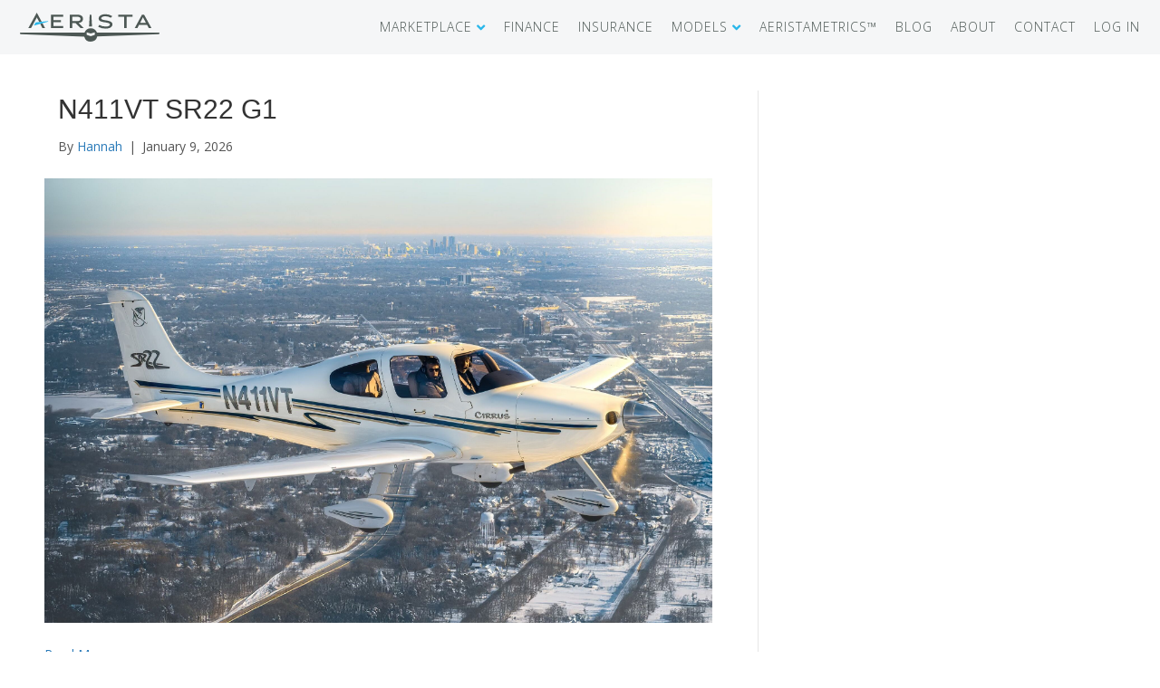

--- FILE ---
content_type: text/html; charset=UTF-8
request_url: https://aerista.com/generations/g1/
body_size: 17454
content:
<!DOCTYPE html>
<html lang="en-US">
<head>
<meta charset="UTF-8" />
<script>
var gform;gform||(document.addEventListener("gform_main_scripts_loaded",function(){gform.scriptsLoaded=!0}),document.addEventListener("gform/theme/scripts_loaded",function(){gform.themeScriptsLoaded=!0}),window.addEventListener("DOMContentLoaded",function(){gform.domLoaded=!0}),gform={domLoaded:!1,scriptsLoaded:!1,themeScriptsLoaded:!1,isFormEditor:()=>"function"==typeof InitializeEditor,callIfLoaded:function(o){return!(!gform.domLoaded||!gform.scriptsLoaded||!gform.themeScriptsLoaded&&!gform.isFormEditor()||(gform.isFormEditor()&&console.warn("The use of gform.initializeOnLoaded() is deprecated in the form editor context and will be removed in Gravity Forms 3.1."),o(),0))},initializeOnLoaded:function(o){gform.callIfLoaded(o)||(document.addEventListener("gform_main_scripts_loaded",()=>{gform.scriptsLoaded=!0,gform.callIfLoaded(o)}),document.addEventListener("gform/theme/scripts_loaded",()=>{gform.themeScriptsLoaded=!0,gform.callIfLoaded(o)}),window.addEventListener("DOMContentLoaded",()=>{gform.domLoaded=!0,gform.callIfLoaded(o)}))},hooks:{action:{},filter:{}},addAction:function(o,r,e,t){gform.addHook("action",o,r,e,t)},addFilter:function(o,r,e,t){gform.addHook("filter",o,r,e,t)},doAction:function(o){gform.doHook("action",o,arguments)},applyFilters:function(o){return gform.doHook("filter",o,arguments)},removeAction:function(o,r){gform.removeHook("action",o,r)},removeFilter:function(o,r,e){gform.removeHook("filter",o,r,e)},addHook:function(o,r,e,t,n){null==gform.hooks[o][r]&&(gform.hooks[o][r]=[]);var d=gform.hooks[o][r];null==n&&(n=r+"_"+d.length),gform.hooks[o][r].push({tag:n,callable:e,priority:t=null==t?10:t})},doHook:function(r,o,e){var t;if(e=Array.prototype.slice.call(e,1),null!=gform.hooks[r][o]&&((o=gform.hooks[r][o]).sort(function(o,r){return o.priority-r.priority}),o.forEach(function(o){"function"!=typeof(t=o.callable)&&(t=window[t]),"action"==r?t.apply(null,e):e[0]=t.apply(null,e)})),"filter"==r)return e[0]},removeHook:function(o,r,t,n){var e;null!=gform.hooks[o][r]&&(e=(e=gform.hooks[o][r]).filter(function(o,r,e){return!!(null!=n&&n!=o.tag||null!=t&&t!=o.priority)}),gform.hooks[o][r]=e)}});
</script>

<meta name='viewport' content='width=device-width, initial-scale=1.0' />
<meta http-equiv='X-UA-Compatible' content='IE=edge' />
<link rel="profile" href="https://gmpg.org/xfn/11" />
<link rel="preload" href="https://aerista.com/wp-content/plugins/bb-plugin/fonts/fontawesome/5.15.4/webfonts/fa-solid-900.woff2" as="font" type="font/woff2" crossorigin="anonymous">
<link  href="https://aerista.com/wp-content/themes/bb-theme-child/css/fotorama.css" rel="stylesheet">
<link rel="stylesheet" id="font-awesome-5-css" href="https://aerista.com/wp-content/plugins/bb-plugin/fonts/fontawesome/5.15.4/css/all.min.css?ver=2.5.4.3" media="all">
<meta name='robots' content='index, follow, max-image-preview:large, max-snippet:-1, max-video-preview:-1' />

	<!-- This site is optimized with the Yoast SEO plugin v26.8 - https://yoast.com/product/yoast-seo-wordpress/ -->
	<title>G1 Archives - Aerista</title>
	<link rel="canonical" href="http://aerista.com/generations/g1/" />
	<link rel="next" href="http://aerista.com/generations/g1/page/2/" />
	<meta property="og:locale" content="en_US" />
	<meta property="og:type" content="article" />
	<meta property="og:title" content="G1 Archives - Aerista" />
	<meta property="og:url" content="http://aerista.com/generations/g1/" />
	<meta property="og:site_name" content="Aerista" />
	<meta name="twitter:card" content="summary_large_image" />
	<script type="application/ld+json" class="yoast-schema-graph">{"@context":"https://schema.org","@graph":[{"@type":"CollectionPage","@id":"http://aerista.com/generations/g1/","url":"http://aerista.com/generations/g1/","name":"G1 Archives - Aerista","isPartOf":{"@id":"https://aerista.com/#website"},"primaryImageOfPage":{"@id":"http://aerista.com/generations/g1/#primaryimage"},"image":{"@id":"http://aerista.com/generations/g1/#primaryimage"},"thumbnailUrl":"https://aerista.com/wp-content/uploads/2025/12/24-print-n411vt-compressed.jpg","breadcrumb":{"@id":"http://aerista.com/generations/g1/#breadcrumb"},"inLanguage":"en-US"},{"@type":"ImageObject","inLanguage":"en-US","@id":"http://aerista.com/generations/g1/#primaryimage","url":"https://aerista.com/wp-content/uploads/2025/12/24-print-n411vt-compressed.jpg","contentUrl":"https://aerista.com/wp-content/uploads/2025/12/24-print-n411vt-compressed.jpg","width":2379,"height":1586},{"@type":"BreadcrumbList","@id":"http://aerista.com/generations/g1/#breadcrumb","itemListElement":[{"@type":"ListItem","position":1,"name":"Home","item":"https://aerista.com/"},{"@type":"ListItem","position":2,"name":"G1"}]},{"@type":"WebSite","@id":"https://aerista.com/#website","url":"https://aerista.com/","name":"Aerista","description":"","potentialAction":[{"@type":"SearchAction","target":{"@type":"EntryPoint","urlTemplate":"https://aerista.com/?s={search_term_string}"},"query-input":{"@type":"PropertyValueSpecification","valueRequired":true,"valueName":"search_term_string"}}],"inLanguage":"en-US"}]}</script>
	<!-- / Yoast SEO plugin. -->


<link rel='dns-prefetch' href='//aerista.com' />
<link rel='dns-prefetch' href='//static.addtoany.com' />
<link rel='dns-prefetch' href='//fonts.googleapis.com' />
<link href='https://fonts.gstatic.com' crossorigin rel='preconnect' />
<link rel="alternate" type="application/rss+xml" title="Aerista &raquo; Feed" href="https://aerista.com/feed/" />
<link rel="alternate" type="application/rss+xml" title="Aerista &raquo; Comments Feed" href="https://aerista.com/comments/feed/" />
<link rel="alternate" type="application/rss+xml" title="Aerista &raquo; G1 Generation Feed" href="https://aerista.com/generations/g1/feed/" />
		<!-- This site uses the Google Analytics by MonsterInsights plugin v9.11.1 - Using Analytics tracking - https://www.monsterinsights.com/ -->
							<script src="//www.googletagmanager.com/gtag/js?id=G-NXWQSH86F7"  data-cfasync="false" data-wpfc-render="false" async></script>
			<script data-cfasync="false" data-wpfc-render="false">
				var mi_version = '9.11.1';
				var mi_track_user = true;
				var mi_no_track_reason = '';
								var MonsterInsightsDefaultLocations = {"page_location":"https:\/\/aerista.com\/generations\/g1\/"};
								if ( typeof MonsterInsightsPrivacyGuardFilter === 'function' ) {
					var MonsterInsightsLocations = (typeof MonsterInsightsExcludeQuery === 'object') ? MonsterInsightsPrivacyGuardFilter( MonsterInsightsExcludeQuery ) : MonsterInsightsPrivacyGuardFilter( MonsterInsightsDefaultLocations );
				} else {
					var MonsterInsightsLocations = (typeof MonsterInsightsExcludeQuery === 'object') ? MonsterInsightsExcludeQuery : MonsterInsightsDefaultLocations;
				}

								var disableStrs = [
										'ga-disable-G-NXWQSH86F7',
									];

				/* Function to detect opted out users */
				function __gtagTrackerIsOptedOut() {
					for (var index = 0; index < disableStrs.length; index++) {
						if (document.cookie.indexOf(disableStrs[index] + '=true') > -1) {
							return true;
						}
					}

					return false;
				}

				/* Disable tracking if the opt-out cookie exists. */
				if (__gtagTrackerIsOptedOut()) {
					for (var index = 0; index < disableStrs.length; index++) {
						window[disableStrs[index]] = true;
					}
				}

				/* Opt-out function */
				function __gtagTrackerOptout() {
					for (var index = 0; index < disableStrs.length; index++) {
						document.cookie = disableStrs[index] + '=true; expires=Thu, 31 Dec 2099 23:59:59 UTC; path=/';
						window[disableStrs[index]] = true;
					}
				}

				if ('undefined' === typeof gaOptout) {
					function gaOptout() {
						__gtagTrackerOptout();
					}
				}
								window.dataLayer = window.dataLayer || [];

				window.MonsterInsightsDualTracker = {
					helpers: {},
					trackers: {},
				};
				if (mi_track_user) {
					function __gtagDataLayer() {
						dataLayer.push(arguments);
					}

					function __gtagTracker(type, name, parameters) {
						if (!parameters) {
							parameters = {};
						}

						if (parameters.send_to) {
							__gtagDataLayer.apply(null, arguments);
							return;
						}

						if (type === 'event') {
														parameters.send_to = monsterinsights_frontend.v4_id;
							var hookName = name;
							if (typeof parameters['event_category'] !== 'undefined') {
								hookName = parameters['event_category'] + ':' + name;
							}

							if (typeof MonsterInsightsDualTracker.trackers[hookName] !== 'undefined') {
								MonsterInsightsDualTracker.trackers[hookName](parameters);
							} else {
								__gtagDataLayer('event', name, parameters);
							}
							
						} else {
							__gtagDataLayer.apply(null, arguments);
						}
					}

					__gtagTracker('js', new Date());
					__gtagTracker('set', {
						'developer_id.dZGIzZG': true,
											});
					if ( MonsterInsightsLocations.page_location ) {
						__gtagTracker('set', MonsterInsightsLocations);
					}
										__gtagTracker('config', 'G-NXWQSH86F7', {"forceSSL":"true"} );
										window.gtag = __gtagTracker;										(function () {
						/* https://developers.google.com/analytics/devguides/collection/analyticsjs/ */
						/* ga and __gaTracker compatibility shim. */
						var noopfn = function () {
							return null;
						};
						var newtracker = function () {
							return new Tracker();
						};
						var Tracker = function () {
							return null;
						};
						var p = Tracker.prototype;
						p.get = noopfn;
						p.set = noopfn;
						p.send = function () {
							var args = Array.prototype.slice.call(arguments);
							args.unshift('send');
							__gaTracker.apply(null, args);
						};
						var __gaTracker = function () {
							var len = arguments.length;
							if (len === 0) {
								return;
							}
							var f = arguments[len - 1];
							if (typeof f !== 'object' || f === null || typeof f.hitCallback !== 'function') {
								if ('send' === arguments[0]) {
									var hitConverted, hitObject = false, action;
									if ('event' === arguments[1]) {
										if ('undefined' !== typeof arguments[3]) {
											hitObject = {
												'eventAction': arguments[3],
												'eventCategory': arguments[2],
												'eventLabel': arguments[4],
												'value': arguments[5] ? arguments[5] : 1,
											}
										}
									}
									if ('pageview' === arguments[1]) {
										if ('undefined' !== typeof arguments[2]) {
											hitObject = {
												'eventAction': 'page_view',
												'page_path': arguments[2],
											}
										}
									}
									if (typeof arguments[2] === 'object') {
										hitObject = arguments[2];
									}
									if (typeof arguments[5] === 'object') {
										Object.assign(hitObject, arguments[5]);
									}
									if ('undefined' !== typeof arguments[1].hitType) {
										hitObject = arguments[1];
										if ('pageview' === hitObject.hitType) {
											hitObject.eventAction = 'page_view';
										}
									}
									if (hitObject) {
										action = 'timing' === arguments[1].hitType ? 'timing_complete' : hitObject.eventAction;
										hitConverted = mapArgs(hitObject);
										__gtagTracker('event', action, hitConverted);
									}
								}
								return;
							}

							function mapArgs(args) {
								var arg, hit = {};
								var gaMap = {
									'eventCategory': 'event_category',
									'eventAction': 'event_action',
									'eventLabel': 'event_label',
									'eventValue': 'event_value',
									'nonInteraction': 'non_interaction',
									'timingCategory': 'event_category',
									'timingVar': 'name',
									'timingValue': 'value',
									'timingLabel': 'event_label',
									'page': 'page_path',
									'location': 'page_location',
									'title': 'page_title',
									'referrer' : 'page_referrer',
								};
								for (arg in args) {
																		if (!(!args.hasOwnProperty(arg) || !gaMap.hasOwnProperty(arg))) {
										hit[gaMap[arg]] = args[arg];
									} else {
										hit[arg] = args[arg];
									}
								}
								return hit;
							}

							try {
								f.hitCallback();
							} catch (ex) {
							}
						};
						__gaTracker.create = newtracker;
						__gaTracker.getByName = newtracker;
						__gaTracker.getAll = function () {
							return [];
						};
						__gaTracker.remove = noopfn;
						__gaTracker.loaded = true;
						window['__gaTracker'] = __gaTracker;
					})();
									} else {
										console.log("");
					(function () {
						function __gtagTracker() {
							return null;
						}

						window['__gtagTracker'] = __gtagTracker;
						window['gtag'] = __gtagTracker;
					})();
									}
			</script>
							<!-- / Google Analytics by MonsterInsights -->
		<style id='wp-img-auto-sizes-contain-inline-css' type='text/css'>
img:is([sizes=auto i],[sizes^="auto," i]){contain-intrinsic-size:3000px 1500px}
/*# sourceURL=wp-img-auto-sizes-contain-inline-css */
</style>
<link rel='stylesheet' id='my-theme-css' href='https://aerista.com/wp-content/themes/bb-theme-child/style.css?ver=1.0.2' type='text/css' media='all' />
<style id='wp-emoji-styles-inline-css' type='text/css'>

	img.wp-smiley, img.emoji {
		display: inline !important;
		border: none !important;
		box-shadow: none !important;
		height: 1em !important;
		width: 1em !important;
		margin: 0 0.07em !important;
		vertical-align: -0.1em !important;
		background: none !important;
		padding: 0 !important;
	}
/*# sourceURL=wp-emoji-styles-inline-css */
</style>
<link rel='stylesheet' id='wp-block-library-css' href='https://aerista.com/wp-includes/css/dist/block-library/style.min.css?ver=6.9' type='text/css' media='all' />
<style id='global-styles-inline-css' type='text/css'>
:root{--wp--preset--aspect-ratio--square: 1;--wp--preset--aspect-ratio--4-3: 4/3;--wp--preset--aspect-ratio--3-4: 3/4;--wp--preset--aspect-ratio--3-2: 3/2;--wp--preset--aspect-ratio--2-3: 2/3;--wp--preset--aspect-ratio--16-9: 16/9;--wp--preset--aspect-ratio--9-16: 9/16;--wp--preset--color--black: #000000;--wp--preset--color--cyan-bluish-gray: #abb8c3;--wp--preset--color--white: #ffffff;--wp--preset--color--pale-pink: #f78da7;--wp--preset--color--vivid-red: #cf2e2e;--wp--preset--color--luminous-vivid-orange: #ff6900;--wp--preset--color--luminous-vivid-amber: #fcb900;--wp--preset--color--light-green-cyan: #7bdcb5;--wp--preset--color--vivid-green-cyan: #00d084;--wp--preset--color--pale-cyan-blue: #8ed1fc;--wp--preset--color--vivid-cyan-blue: #0693e3;--wp--preset--color--vivid-purple: #9b51e0;--wp--preset--color--fl-heading-text: #333333;--wp--preset--color--fl-body-bg: #f2f2f2;--wp--preset--color--fl-body-text: #555555;--wp--preset--color--fl-accent: #2b7bb9;--wp--preset--color--fl-accent-hover: #2b7bb9;--wp--preset--color--fl-topbar-bg: #ffffff;--wp--preset--color--fl-topbar-text: #000000;--wp--preset--color--fl-topbar-link: #428bca;--wp--preset--color--fl-topbar-hover: #428bca;--wp--preset--color--fl-header-bg: #ffffff;--wp--preset--color--fl-header-text: #000000;--wp--preset--color--fl-header-link: #428bca;--wp--preset--color--fl-header-hover: #428bca;--wp--preset--color--fl-nav-bg: #ffffff;--wp--preset--color--fl-nav-link: #428bca;--wp--preset--color--fl-nav-hover: #428bca;--wp--preset--color--fl-content-bg: #ffffff;--wp--preset--color--fl-footer-widgets-bg: #ffffff;--wp--preset--color--fl-footer-widgets-text: #000000;--wp--preset--color--fl-footer-widgets-link: #428bca;--wp--preset--color--fl-footer-widgets-hover: #428bca;--wp--preset--color--fl-footer-bg: #ffffff;--wp--preset--color--fl-footer-text: #000000;--wp--preset--color--fl-footer-link: #428bca;--wp--preset--color--fl-footer-hover: #428bca;--wp--preset--gradient--vivid-cyan-blue-to-vivid-purple: linear-gradient(135deg,rgb(6,147,227) 0%,rgb(155,81,224) 100%);--wp--preset--gradient--light-green-cyan-to-vivid-green-cyan: linear-gradient(135deg,rgb(122,220,180) 0%,rgb(0,208,130) 100%);--wp--preset--gradient--luminous-vivid-amber-to-luminous-vivid-orange: linear-gradient(135deg,rgb(252,185,0) 0%,rgb(255,105,0) 100%);--wp--preset--gradient--luminous-vivid-orange-to-vivid-red: linear-gradient(135deg,rgb(255,105,0) 0%,rgb(207,46,46) 100%);--wp--preset--gradient--very-light-gray-to-cyan-bluish-gray: linear-gradient(135deg,rgb(238,238,238) 0%,rgb(169,184,195) 100%);--wp--preset--gradient--cool-to-warm-spectrum: linear-gradient(135deg,rgb(74,234,220) 0%,rgb(151,120,209) 20%,rgb(207,42,186) 40%,rgb(238,44,130) 60%,rgb(251,105,98) 80%,rgb(254,248,76) 100%);--wp--preset--gradient--blush-light-purple: linear-gradient(135deg,rgb(255,206,236) 0%,rgb(152,150,240) 100%);--wp--preset--gradient--blush-bordeaux: linear-gradient(135deg,rgb(254,205,165) 0%,rgb(254,45,45) 50%,rgb(107,0,62) 100%);--wp--preset--gradient--luminous-dusk: linear-gradient(135deg,rgb(255,203,112) 0%,rgb(199,81,192) 50%,rgb(65,88,208) 100%);--wp--preset--gradient--pale-ocean: linear-gradient(135deg,rgb(255,245,203) 0%,rgb(182,227,212) 50%,rgb(51,167,181) 100%);--wp--preset--gradient--electric-grass: linear-gradient(135deg,rgb(202,248,128) 0%,rgb(113,206,126) 100%);--wp--preset--gradient--midnight: linear-gradient(135deg,rgb(2,3,129) 0%,rgb(40,116,252) 100%);--wp--preset--font-size--small: 13px;--wp--preset--font-size--medium: 20px;--wp--preset--font-size--large: 36px;--wp--preset--font-size--x-large: 42px;--wp--preset--spacing--20: 0.44rem;--wp--preset--spacing--30: 0.67rem;--wp--preset--spacing--40: 1rem;--wp--preset--spacing--50: 1.5rem;--wp--preset--spacing--60: 2.25rem;--wp--preset--spacing--70: 3.38rem;--wp--preset--spacing--80: 5.06rem;--wp--preset--shadow--natural: 6px 6px 9px rgba(0, 0, 0, 0.2);--wp--preset--shadow--deep: 12px 12px 50px rgba(0, 0, 0, 0.4);--wp--preset--shadow--sharp: 6px 6px 0px rgba(0, 0, 0, 0.2);--wp--preset--shadow--outlined: 6px 6px 0px -3px rgb(255, 255, 255), 6px 6px rgb(0, 0, 0);--wp--preset--shadow--crisp: 6px 6px 0px rgb(0, 0, 0);}:where(.is-layout-flex){gap: 0.5em;}:where(.is-layout-grid){gap: 0.5em;}body .is-layout-flex{display: flex;}.is-layout-flex{flex-wrap: wrap;align-items: center;}.is-layout-flex > :is(*, div){margin: 0;}body .is-layout-grid{display: grid;}.is-layout-grid > :is(*, div){margin: 0;}:where(.wp-block-columns.is-layout-flex){gap: 2em;}:where(.wp-block-columns.is-layout-grid){gap: 2em;}:where(.wp-block-post-template.is-layout-flex){gap: 1.25em;}:where(.wp-block-post-template.is-layout-grid){gap: 1.25em;}.has-black-color{color: var(--wp--preset--color--black) !important;}.has-cyan-bluish-gray-color{color: var(--wp--preset--color--cyan-bluish-gray) !important;}.has-white-color{color: var(--wp--preset--color--white) !important;}.has-pale-pink-color{color: var(--wp--preset--color--pale-pink) !important;}.has-vivid-red-color{color: var(--wp--preset--color--vivid-red) !important;}.has-luminous-vivid-orange-color{color: var(--wp--preset--color--luminous-vivid-orange) !important;}.has-luminous-vivid-amber-color{color: var(--wp--preset--color--luminous-vivid-amber) !important;}.has-light-green-cyan-color{color: var(--wp--preset--color--light-green-cyan) !important;}.has-vivid-green-cyan-color{color: var(--wp--preset--color--vivid-green-cyan) !important;}.has-pale-cyan-blue-color{color: var(--wp--preset--color--pale-cyan-blue) !important;}.has-vivid-cyan-blue-color{color: var(--wp--preset--color--vivid-cyan-blue) !important;}.has-vivid-purple-color{color: var(--wp--preset--color--vivid-purple) !important;}.has-black-background-color{background-color: var(--wp--preset--color--black) !important;}.has-cyan-bluish-gray-background-color{background-color: var(--wp--preset--color--cyan-bluish-gray) !important;}.has-white-background-color{background-color: var(--wp--preset--color--white) !important;}.has-pale-pink-background-color{background-color: var(--wp--preset--color--pale-pink) !important;}.has-vivid-red-background-color{background-color: var(--wp--preset--color--vivid-red) !important;}.has-luminous-vivid-orange-background-color{background-color: var(--wp--preset--color--luminous-vivid-orange) !important;}.has-luminous-vivid-amber-background-color{background-color: var(--wp--preset--color--luminous-vivid-amber) !important;}.has-light-green-cyan-background-color{background-color: var(--wp--preset--color--light-green-cyan) !important;}.has-vivid-green-cyan-background-color{background-color: var(--wp--preset--color--vivid-green-cyan) !important;}.has-pale-cyan-blue-background-color{background-color: var(--wp--preset--color--pale-cyan-blue) !important;}.has-vivid-cyan-blue-background-color{background-color: var(--wp--preset--color--vivid-cyan-blue) !important;}.has-vivid-purple-background-color{background-color: var(--wp--preset--color--vivid-purple) !important;}.has-black-border-color{border-color: var(--wp--preset--color--black) !important;}.has-cyan-bluish-gray-border-color{border-color: var(--wp--preset--color--cyan-bluish-gray) !important;}.has-white-border-color{border-color: var(--wp--preset--color--white) !important;}.has-pale-pink-border-color{border-color: var(--wp--preset--color--pale-pink) !important;}.has-vivid-red-border-color{border-color: var(--wp--preset--color--vivid-red) !important;}.has-luminous-vivid-orange-border-color{border-color: var(--wp--preset--color--luminous-vivid-orange) !important;}.has-luminous-vivid-amber-border-color{border-color: var(--wp--preset--color--luminous-vivid-amber) !important;}.has-light-green-cyan-border-color{border-color: var(--wp--preset--color--light-green-cyan) !important;}.has-vivid-green-cyan-border-color{border-color: var(--wp--preset--color--vivid-green-cyan) !important;}.has-pale-cyan-blue-border-color{border-color: var(--wp--preset--color--pale-cyan-blue) !important;}.has-vivid-cyan-blue-border-color{border-color: var(--wp--preset--color--vivid-cyan-blue) !important;}.has-vivid-purple-border-color{border-color: var(--wp--preset--color--vivid-purple) !important;}.has-vivid-cyan-blue-to-vivid-purple-gradient-background{background: var(--wp--preset--gradient--vivid-cyan-blue-to-vivid-purple) !important;}.has-light-green-cyan-to-vivid-green-cyan-gradient-background{background: var(--wp--preset--gradient--light-green-cyan-to-vivid-green-cyan) !important;}.has-luminous-vivid-amber-to-luminous-vivid-orange-gradient-background{background: var(--wp--preset--gradient--luminous-vivid-amber-to-luminous-vivid-orange) !important;}.has-luminous-vivid-orange-to-vivid-red-gradient-background{background: var(--wp--preset--gradient--luminous-vivid-orange-to-vivid-red) !important;}.has-very-light-gray-to-cyan-bluish-gray-gradient-background{background: var(--wp--preset--gradient--very-light-gray-to-cyan-bluish-gray) !important;}.has-cool-to-warm-spectrum-gradient-background{background: var(--wp--preset--gradient--cool-to-warm-spectrum) !important;}.has-blush-light-purple-gradient-background{background: var(--wp--preset--gradient--blush-light-purple) !important;}.has-blush-bordeaux-gradient-background{background: var(--wp--preset--gradient--blush-bordeaux) !important;}.has-luminous-dusk-gradient-background{background: var(--wp--preset--gradient--luminous-dusk) !important;}.has-pale-ocean-gradient-background{background: var(--wp--preset--gradient--pale-ocean) !important;}.has-electric-grass-gradient-background{background: var(--wp--preset--gradient--electric-grass) !important;}.has-midnight-gradient-background{background: var(--wp--preset--gradient--midnight) !important;}.has-small-font-size{font-size: var(--wp--preset--font-size--small) !important;}.has-medium-font-size{font-size: var(--wp--preset--font-size--medium) !important;}.has-large-font-size{font-size: var(--wp--preset--font-size--large) !important;}.has-x-large-font-size{font-size: var(--wp--preset--font-size--x-large) !important;}
/*# sourceURL=global-styles-inline-css */
</style>

<style id='classic-theme-styles-inline-css' type='text/css'>
/*! This file is auto-generated */
.wp-block-button__link{color:#fff;background-color:#32373c;border-radius:9999px;box-shadow:none;text-decoration:none;padding:calc(.667em + 2px) calc(1.333em + 2px);font-size:1.125em}.wp-block-file__button{background:#32373c;color:#fff;text-decoration:none}
/*# sourceURL=/wp-includes/css/classic-themes.min.css */
</style>
<link rel='stylesheet' id='css/e2pdf.frontend.global-css' href='https://aerista.com/wp-content/plugins/e2pdf/css/e2pdf.frontend.global.css?ver=1.28.14' type='text/css' media='all' />
<link rel='stylesheet' id='page-list-style-css' href='https://aerista.com/wp-content/plugins/page-list/css/page-list.css?ver=5.9' type='text/css' media='all' />
<style id='wpgb-head-inline-css' type='text/css'>
.wp-grid-builder:not(.wpgb-template),.wpgb-facet{opacity:0.01}.wpgb-facet fieldset{margin:0;padding:0;border:none;outline:none;box-shadow:none}.wpgb-facet fieldset:last-child{margin-bottom:40px;}.wpgb-facet fieldset legend.wpgb-sr-only{height:1px;width:1px}
/*# sourceURL=wpgb-head-inline-css */
</style>
<link rel='stylesheet' id='simple-favorites-css' href='https://aerista.com/wp-content/plugins/favorites/assets/css/favorites.css?ver=2.3.6' type='text/css' media='all' />
<link rel='stylesheet' id='addtoany-css' href='https://aerista.com/wp-content/plugins/add-to-any/addtoany.min.css?ver=1.16' type='text/css' media='all' />
<link rel='stylesheet' id='font-awesome-5-css' href='https://aerista.com/wp-content/plugins/bb-plugin/fonts/fontawesome/5.15.4/css/all.min.css?ver=2.10.0.5' type='text/css' media='all' />
<link rel='stylesheet' id='jquery-magnificpopup-css' href='https://aerista.com/wp-content/plugins/bb-plugin/css/jquery.magnificpopup.min.css?ver=2.10.0.5' type='text/css' media='all' />
<link rel='stylesheet' id='base-css' href='https://aerista.com/wp-content/themes/bb-theme/css/base.min.css?ver=1.7.19.1' type='text/css' media='all' />
<link rel='stylesheet' id='fl-automator-skin-css' href='https://aerista.com/wp-content/uploads/bb-theme/skin-696aba03ac668.css?ver=1.7.19.1' type='text/css' media='all' />
<link rel='stylesheet' id='fl-child-theme-css' href='https://aerista.com/wp-content/themes/bb-theme-child/style.css?ver=6.9' type='text/css' media='all' />
<link rel='stylesheet' id='pp-animate-css' href='https://aerista.com/wp-content/plugins/bbpowerpack/assets/css/animate.min.css?ver=3.5.1' type='text/css' media='all' />
<link rel='stylesheet' id='fl-builder-google-fonts-a27320e66d904072ce43236926072c93-css' href='//fonts.googleapis.com/css?family=Open+Sans%3A300%2C400%2C700&#038;ver=6.9' type='text/css' media='all' />
<script src="https://aerista.com/wp-content/plugins/google-analytics-for-wordpress/assets/js/frontend-gtag.min.js?ver=9.11.1" id="monsterinsights-frontend-script-js" async data-wp-strategy="async"></script>
<script data-cfasync="false" data-wpfc-render="false" id='monsterinsights-frontend-script-js-extra'>var monsterinsights_frontend = {"js_events_tracking":"true","download_extensions":"doc,pdf,ppt,zip,xls,docx,pptx,xlsx","inbound_paths":"[]","home_url":"https:\/\/aerista.com","hash_tracking":"false","v4_id":"G-NXWQSH86F7"};</script>
<script id="addtoany-core-js-before">
window.a2a_config=window.a2a_config||{};a2a_config.callbacks=[];a2a_config.overlays=[];a2a_config.templates={};
a2a_config.icon_color="#555555,#ffffff";

//# sourceURL=addtoany-core-js-before
</script>
<script defer src="https://static.addtoany.com/menu/page.js" id="addtoany-core-js"></script>
<script src="https://aerista.com/wp-includes/js/jquery/jquery.min.js?ver=3.7.1" id="jquery-core-js"></script>
<script src="https://aerista.com/wp-includes/js/jquery/jquery-migrate.min.js?ver=3.4.1" id="jquery-migrate-js"></script>
<script defer src="https://aerista.com/wp-content/plugins/add-to-any/addtoany.min.js?ver=1.1" id="addtoany-jquery-js"></script>
<script src="https://aerista.com/wp-content/plugins/e2pdf/js/e2pdf.frontend.js?ver=1.28.14" id="js/e2pdf.frontend-js"></script>
<script id="favorites-js-extra">
var favorites_data = {"ajaxurl":"https://aerista.com/wp-admin/admin-ajax.php","nonce":"bbf1cdffd0","favorite":"Save \u003Ci class='far fa-heart'\u003E\u003C/i\u003E","favorited":"\u003Ci class='fas fa-heart'\u003E\u003C/i\u003E","includecount":"","indicate_loading":"1","loading_text":"Loading","loading_image":"","loading_image_active":"","loading_image_preload":"","cache_enabled":"1","button_options":{"button_type":"custom","custom_colors":false,"box_shadow":false,"include_count":false,"default":{"background_default":false,"border_default":false,"text_default":false,"icon_default":false,"count_default":false},"active":{"background_active":false,"border_active":false,"text_active":false,"icon_active":false,"count_active":false}},"authentication_modal_content":"\u003Cp\u003E\u003Cimg class=\"aerista-logo\" src=\"/wp-content/uploads/2024/11/2024-aerista-logo.png\" /\u003E\u003C/p\u003E\n\u003Cp\u003EPlease \u003Ca href=\"/wp-login.php\"\u003Elogin\u003C/a\u003E to save aircraft to watchlist.\u003C/p\u003E\n\u003Cp\u003EDon\u2019t have an account? \u003Ca href=\"/register\"\u003ERegister here\u003C/a\u003E\u003C/p\u003E\n\u003Cp\u003E\u00a0\u003C/p\u003E\n\u003Cp\u003E\u003Cspan data-favorites-modal-close class=\"simplefavorites-close\"\u003E\u003Ci class=\"far fa-times-circle\" aria-hidden=\"true\"\u003E\u003C/i\u003E Close\u003C/a\u003E\u003C/p\u003E\n","authentication_redirect":"","dev_mode":"","logged_in":"","user_id":"0","authentication_redirect_url":"https://aerista.com/wp-login.php"};
//# sourceURL=favorites-js-extra
</script>
<script src="https://aerista.com/wp-content/plugins/favorites/assets/js/favorites.min.js?ver=2.3.6" id="favorites-js"></script>
<link rel="https://api.w.org/" href="https://aerista.com/wp-json/" /><meta name="generator" content="WordPress 6.9" />
		<script>
			var bb_powerpack = {
				version: '2.40.10',
				getAjaxUrl: function() { return atob( 'aHR0cHM6Ly9hZXJpc3RhLmNvbS93cC1hZG1pbi9hZG1pbi1hamF4LnBocA==' ); },
				callback: function() {},
				mapMarkerData: {},
				post_id: '108178',
				search_term: '',
				current_page: 'https://aerista.com/generations/g1/',
				conditionals: {
					is_front_page: false,
					is_home: false,
					is_archive: true,
					current_post_type: '',
					is_tax: true,
										current_tax: 'generations',
					current_term: 'g1',
										is_author: false,
					current_author: false,
					is_search: false,
									}
			};
		</script>
		<noscript><style>.wp-grid-builder .wpgb-card.wpgb-card-hidden .wpgb-card-wrapper{opacity:1!important;visibility:visible!important;transform:none!important}.wpgb-facet {opacity:1!important;pointer-events:auto!important}.wpgb-facet *:not(.wpgb-pagination-facet){display:none}</style></noscript><link rel="icon" href="https://aerista.com/wp-content/uploads/2016/02/cropped-Aerista-Favicon_64x64-32x32.png" sizes="32x32" />
<link rel="icon" href="https://aerista.com/wp-content/uploads/2016/02/cropped-Aerista-Favicon_64x64-192x192.png" sizes="192x192" />
<link rel="apple-touch-icon" href="https://aerista.com/wp-content/uploads/2016/02/cropped-Aerista-Favicon_64x64-180x180.png" />
<meta name="msapplication-TileImage" content="https://aerista.com/wp-content/uploads/2016/02/cropped-Aerista-Favicon_64x64-270x270.png" />
<script type="text/javascript" src="https://cdnjs.cloudflare.com/ajax/libs/is-in-viewport/3.0.4/isInViewport.js"></script>
<script src="https://player.vimeo.com/api/player.js"></script>
<!-- Meta Pixel Code -->
<script>
!function(f,b,e,v,n,t,s)
{if(f.fbq)return;n=f.fbq=function(){n.callMethod?
n.callMethod.apply(n,arguments):n.queue.push(arguments)};
if(!f._fbq)f._fbq=n;n.push=n;n.loaded=!0;n.version='2.0';
n.queue=[];t=b.createElement(e);t.async=!0;
t.src=v;s=b.getElementsByTagName(e)[0];
s.parentNode.insertBefore(t,s)}(window, document,'script',
'https://connect.facebook.net/en_US/fbevents.js');
fbq('init', '796386722953954');
fbq('track', 'PageView');
</script>
<noscript><img height="1" width="1" style="display:none"
src="https://www.facebook.com/tr?id=796386722953954&ev=PageView&noscript=1"
/></noscript>
<!-- End Meta Pixel Code -->
</head>
<body class="archive tax-generations term-g1 term-1252 wp-theme-bb-theme wp-child-theme-bb-theme-child fl-builder-2-10-0-5 fl-themer-1-5-2-1 fl-theme-1-7-19-1 fl-no-js fl-framework-base fl-preset-default fl-full-width fl-search-active" itemscope="itemscope" itemtype="https://schema.org/WebPage">
<a aria-label="Skip to content" class="fl-screen-reader-text" href="#fl-main-content">Skip to content</a>
<div id="mNav" class="overlay collapse no-select">
	<div class="overlay-content">
		<div class="nav-container"><ul id="menu-primary" class="nav"><li id="menu-item-55731" class="menu-item menu-item-type-custom menu-item-object-custom menu-item-has-children menu-item-55731"><a>MARKETPLACE</a>
<ul class="sub-menu">
	<li id="menu-item-52" class="menu-item menu-item-type-post_type menu-item-object-page menu-item-52"><a href="https://aerista.com/showroom/">SHOWROOM</a></li>
	<li id="menu-item-55732" class="menu-item menu-item-type-post_type menu-item-object-page menu-item-55732"><a href="https://aerista.com/acquisitions/">AIRCRAFT WANTED</a></li>
	<li id="menu-item-55738" class="menu-item menu-item-type-post_type menu-item-object-page menu-item-55738"><a href="https://aerista.com/recent/">RECENT TRANSACTIONS</a></li>
	<li id="menu-item-41816" class="menu-item menu-item-type-post_type menu-item-object-page menu-item-41816"><a href="https://aerista.com/buyers/">BUYERS</a></li>
	<li id="menu-item-41817" class="menu-item menu-item-type-post_type menu-item-object-page menu-item-41817"><a href="https://aerista.com/sellers/">SELLERS</a></li>
</ul>
</li>
<li id="menu-item-90634" class="menu-item menu-item-type-post_type menu-item-object-page menu-item-90634"><a href="https://aerista.com/finance/">FINANCE</a></li>
<li id="menu-item-93253" class="menu-item menu-item-type-post_type menu-item-object-page menu-item-93253"><a href="https://aerista.com/insurance/">INSURANCE</a></li>
<li id="menu-item-41823" class="menu-item menu-item-type-custom menu-item-object-custom menu-item-has-children menu-item-41823"><a>MODELS</a>
<ul class="sub-menu">
	<li id="menu-item-41824" class="menu-item menu-item-type-post_type menu-item-object-page menu-item-41824"><a href="https://aerista.com/sr-series/overview/">CIRRUS SR SERIES</a></li>
	<li id="menu-item-42698" class="menu-item menu-item-type-post_type menu-item-object-page menu-item-42698"><a href="https://aerista.com/vision-jet/overview/">CIRRUS VISION JET</a></li>
	<li id="menu-item-97069" class="menu-item menu-item-type-post_type menu-item-object-page menu-item-97069"><a href="https://aerista.com/diamond/overview/">DIAMOND AIRCRAFT</a></li>
	<li id="menu-item-38516" class="menu-item menu-item-type-post_type menu-item-object-page menu-item-38516"><a href="https://aerista.com/pc-12/overview/">PILATUS PC-12</a></li>
	<li id="menu-item-60283" class="menu-item menu-item-type-post_type menu-item-object-page menu-item-60283"><a href="https://aerista.com/citation/overview/">CESSNA CITATION</a></li>
	<li id="menu-item-102606" class="menu-item menu-item-type-post_type menu-item-object-page menu-item-102606"><a href="https://aerista.com/carbon-cub/overview/">CARBON CUB</a></li>
</ul>
</li>
<li id="menu-item-58599" class="menu-item menu-item-type-post_type menu-item-object-page menu-item-58599"><a href="https://aerista.com/aeristametrics/">AERISTAMETRICS™</a></li>
<li id="menu-item-66184" class="menu-item menu-item-type-post_type menu-item-object-page menu-item-66184"><a href="https://aerista.com/blog/">BLOG</a></li>
<li id="menu-item-45200" class="menu-item menu-item-type-post_type menu-item-object-page menu-item-45200"><a href="https://aerista.com/about/">ABOUT</a></li>
<li id="menu-item-42829" class="menu-item menu-item-type-post_type menu-item-object-page menu-item-42829"><a href="https://aerista.com/contact/">CONTACT</a></li>
<li id="menu-item-84692" class="asenha-login-menu-item menu-item menu-item-type-custom menu-item-object-custom menu-item-84692"><a href="https://aerista.com/wp-login.php">LOG IN</a></li>
</ul></div>	</div>
</div>

<section id="mainNav">
	<!-- PHONE BANNER -->
	<!--<div class="phone-banner below1000"><div class="menu-carbon-cub-container"><ul id="menu-carbon-cub" class="menu"><li id="menu-item-100329" class="menu-item menu-item-type-post_type menu-item-object-page menu-item-100329"><a href="https://aerista.com/carbon-cub/overview/">Overview</a></li>
<li id="menu-item-100328" class="menu-item menu-item-type-post_type menu-item-object-page menu-item-100328"><a href="https://aerista.com/carbon-cub/buyers/">Buyers</a></li>
<li id="menu-item-100327" class="menu-item menu-item-type-post_type menu-item-object-page menu-item-100327"><a href="https://aerista.com/carbon-cub/sellers/">Sellers</a></li>
<li id="menu-item-100326" class="menu-item menu-item-type-post_type menu-item-object-page menu-item-100326"><a href="https://aerista.com/carbon-cub/info/">Carbon Cub Info</a></li>
<li id="menu-item-100325" class="menu-item menu-item-type-post_type menu-item-object-page menu-item-100325"><a href="https://aerista.com/carbon-cub/contact/">Contact</a></li>
</ul></div></div>-->
	<nav class="navbar navbar-fixed-top dead no-select">
  		<div class="navbar-inner">
      		<a class="brand-logo no-select" href="https://aerista.com"><svg xmlns="http://www.w3.org/2000/svg" viewBox="0 0 215.99 44.93"><path class="logo-1" d="M407.25,314.33a10.36,10.36,0,0,0-19.32,0L288,314.28c.06.35.51,2.18.61,2.48l98.95,3.92a10.36,10.36,0,0,0,20.1-.12l95.73-3.8c.1-.3.55-2.13.61-2.48Zm-3.38,3.78-6.28,2.07-6.27-2.07,0-3.9,6.22,1.76,6.31-1.76Z" transform="translate(-288 -283.54)"/><path class="logo-1" d="M335.89,307.48V286.64h18.94v3.25h-15v5.36h11.55v3.16H339.8v5.82h15v3.25Z" transform="translate(-288 -283.54)"/><path class="logo-1" d="M386.74,307.46l-7.89-7.91c4.62-.6,6.74-3,6.74-6.37v-.12c0-3.82-2.82-6.42-9.08-6.42H365.18v20.84h3.88v-7.79h5l7.82,7.77Zm-17.68-17.57h8c3.22,0,4.6,1.41,4.6,3.17v.25c0,1.75-1.19,3.25-4.42,3.25h-8.2Z" transform="translate(-288 -283.54)"/><path class="logo-1" d="M395,304.83l1-18.19h2.55l1,18.19Z" transform="translate(-288 -283.54)"/><path class="logo-1" d="M420.55,308.3a26.74,26.74,0,0,1-11.36-2.69l1.44-3.1a23.08,23.08,0,0,0,10.11,2.6c4.51,0,6.51-1.48,6.51-3.07,0-5-17.46-1.66-17.46-9.3,0-3.88,4.19-6.85,10.8-6.85a19.63,19.63,0,0,1,10.26,3l-2.13,2.63a16.31,16.31,0,0,0-8.26-2.41c-4.07,0-6.76,1.38-6.76,3.16,0,4.54,17.5,1.5,17.5,9.39C431.2,305.7,426.75,308.3,420.55,308.3Z" transform="translate(-288 -283.54)"/><path class="logo-1" d="M453.08,289.89v17.59h-3.91V289.89h-9.11v-3.25h22.13v3.25Z" transform="translate(-288 -283.54)"/><path class="logo-1" d="M487.43,307.48l-2.75-5.16H472.44l-2.66,5.16h-4.13l11.26-20.84h3.26l11.46,20.84Zm-9-16.77-4.54,8.76h9.23Z" transform="translate(-288 -283.54)"/><polygon class="logo-1" points="34.79 23.95 38.92 23.95 34.86 16.39 31.36 17.36 34.79 23.95"/><path class="logo-1" d="M314.08,283.54l-13.14,23.94h4.2c2.3-4,9-16.59,9-16.59l3.72,7.14,3.78-.39Z" transform="translate(-288 -283.54)"/><path class="logo-2" d="M331.82,296.59l-10.18,1.05-3.78.39-5.56.59c-.08.11-2.7,5-2.7,5l9.76-2.72,3.51-1,8.39-2.34Z" transform="translate(-288 -283.54)"/></svg></a>
      		<div class="nav-container"><ul id="menu-primary-1" class="nav"><li class="menu-item menu-item-type-custom menu-item-object-custom menu-item-has-children menu-item-55731"><a>MARKETPLACE</a>
<ul class="sub-menu">
	<li class="menu-item menu-item-type-post_type menu-item-object-page menu-item-52"><a href="https://aerista.com/showroom/">SHOWROOM</a></li>
	<li class="menu-item menu-item-type-post_type menu-item-object-page menu-item-55732"><a href="https://aerista.com/acquisitions/">AIRCRAFT WANTED</a></li>
	<li class="menu-item menu-item-type-post_type menu-item-object-page menu-item-55738"><a href="https://aerista.com/recent/">RECENT TRANSACTIONS</a></li>
	<li class="menu-item menu-item-type-post_type menu-item-object-page menu-item-41816"><a href="https://aerista.com/buyers/">BUYERS</a></li>
	<li class="menu-item menu-item-type-post_type menu-item-object-page menu-item-41817"><a href="https://aerista.com/sellers/">SELLERS</a></li>
</ul>
</li>
<li class="menu-item menu-item-type-post_type menu-item-object-page menu-item-90634"><a href="https://aerista.com/finance/">FINANCE</a></li>
<li class="menu-item menu-item-type-post_type menu-item-object-page menu-item-93253"><a href="https://aerista.com/insurance/">INSURANCE</a></li>
<li class="menu-item menu-item-type-custom menu-item-object-custom menu-item-has-children menu-item-41823"><a>MODELS</a>
<ul class="sub-menu">
	<li class="menu-item menu-item-type-post_type menu-item-object-page menu-item-41824"><a href="https://aerista.com/sr-series/overview/">CIRRUS SR SERIES</a></li>
	<li class="menu-item menu-item-type-post_type menu-item-object-page menu-item-42698"><a href="https://aerista.com/vision-jet/overview/">CIRRUS VISION JET</a></li>
	<li class="menu-item menu-item-type-post_type menu-item-object-page menu-item-97069"><a href="https://aerista.com/diamond/overview/">DIAMOND AIRCRAFT</a></li>
	<li class="menu-item menu-item-type-post_type menu-item-object-page menu-item-38516"><a href="https://aerista.com/pc-12/overview/">PILATUS PC-12</a></li>
	<li class="menu-item menu-item-type-post_type menu-item-object-page menu-item-60283"><a href="https://aerista.com/citation/overview/">CESSNA CITATION</a></li>
	<li class="menu-item menu-item-type-post_type menu-item-object-page menu-item-102606"><a href="https://aerista.com/carbon-cub/overview/">CARBON CUB</a></li>
</ul>
</li>
<li class="menu-item menu-item-type-post_type menu-item-object-page menu-item-58599"><a href="https://aerista.com/aeristametrics/">AERISTAMETRICS™</a></li>
<li class="menu-item menu-item-type-post_type menu-item-object-page menu-item-66184"><a href="https://aerista.com/blog/">BLOG</a></li>
<li class="menu-item menu-item-type-post_type menu-item-object-page menu-item-45200"><a href="https://aerista.com/about/">ABOUT</a></li>
<li class="menu-item menu-item-type-post_type menu-item-object-page menu-item-42829"><a href="https://aerista.com/contact/">CONTACT</a></li>
<li class="asenha-login-menu-item menu-item menu-item-type-custom menu-item-object-custom menu-item-84692"><a href="https://aerista.com/wp-login.php">LOG IN</a></li>
</ul></div>      		<div class="animated-icon no-select"><span></span><span></span><span></span></div>
  		</div>
	</nav>
</section>

<script>
	jQuery(document).ready(function(){

		if (/Mobi/i.test(navigator.userAgent) || /Android/i.test(navigator.userAgent)) {jQuery('html').addClass('mobile');}

		jQuery('.animated-icon').click(function(){
			jQuery(this).toggleClass('open');
			jQuery('#mNav').toggleClass('in');
			jQuery('.navbar').toggleClass('in');
			jQuery('html').toggleClass('in');
		});
		jQuery('.arrow-icon').click(function(){
  			jQuery(this).toggleClass('open');
		});
		jQuery('.menu-item-has-children').click(function(){  
			if (jQuery(this).find('ul').hasClass('active')) { 
					jQuery(this).find('ul').removeClass('active');
					jQuery(this).removeClass('active');
					jQuery('.sub-menu').removeClass('active');
					jQuery('.menu-item-has-children').removeClass('active');
				}
			else {
				jQuery('.sub-menu').removeClass('active');
				jQuery('.menu-item-has-children').removeClass('active');
				jQuery(this).addClass('active');
				jQuery(this).find('ul').addClass('active');
			}
		});
		jQuery('.fl-page').click(function(){  
			if (jQuery('.sub-menu').hasClass('active')) {
					jQuery('.sub-menu').removeClass('active');
					jQuery('.menu-item-has-children').removeClass('active');
				}
		});
	});
	jQuery(document).scroll(function(){
	    if(jQuery(this).scrollTop() >= jQuery('#fl-main-content').offset().top + 60) {
	    	jQuery('.navbar').addClass('alive').removeClass('dead');
	    } 
	    else {
	    	jQuery('.navbar').removeClass('alive').addClass('dead');
	    }
	});
</script>

<div class="fl-page">

	<div id="fl-main-content" class="fl-page-content" itemprop="mainContentOfPage" role="main">

		
<div class="fl-archive container">
	<div class="row">

		
		<div class="fl-content fl-content-left col-md-8" itemscope="itemscope" itemtype="https://schema.org/Blog">

			
			
									<article class="fl-post post-108178 showroom type-showroom status-publish has-post-thumbnail hentry aircraft_status-sold makes-cirrus models-sr22 generations-g1 avionics-avidyne-entegra-r9" id="fl-post-108178" itemscope="itemscope" itemtype="https://schema.org/BlogPosting">

				
	<header class="fl-post-header">
		<h2 class="fl-post-title" itemprop="headline">
			<a href="https://aerista.com/showroom/n411vt/" rel="bookmark" title="N411VT SR22 G1">N411VT SR22 G1</a>
					</h2>
		<div class="fl-post-meta fl-post-meta-top"><span class="fl-post-author">By <a href="https://aerista.com/author/hannahaerista-com/"><span>Hannah</span></a></span><span class="fl-sep"> | </span><span class="fl-post-date">January 9, 2026</span></div><meta itemscope itemprop="mainEntityOfPage" itemtype="https://schema.org/WebPage" itemid="https://aerista.com/showroom/n411vt/" content="N411VT SR22 G1" /><meta itemprop="datePublished" content="2026-01-09" /><meta itemprop="dateModified" content="2026-01-09" /><div itemprop="publisher" itemscope itemtype="https://schema.org/Organization"><meta itemprop="name" content="Aerista"></div><div itemscope itemprop="author" itemtype="https://schema.org/Person"><meta itemprop="url" content="https://aerista.com/author/hannahaerista-com/" /><meta itemprop="name" content="Hannah" /></div><div itemscope itemprop="image" itemtype="https://schema.org/ImageObject"><meta itemprop="url" content="https://aerista.com/wp-content/uploads/2025/12/24-print-n411vt-compressed.jpg" /><meta itemprop="width" content="2379" /><meta itemprop="height" content="1586" /></div><div itemprop="interactionStatistic" itemscope itemtype="https://schema.org/InteractionCounter"><meta itemprop="interactionType" content="https://schema.org/CommentAction" /><meta itemprop="userInteractionCount" content="0" /></div>	</header><!-- .fl-post-header -->

			
				<div class="row fl-post-image-beside-wrap">
			<div class="fl-post-image-beside">
				<div class="fl-post-thumb">
					<a href="https://aerista.com/showroom/n411vt/" rel="bookmark" title="N411VT SR22 G1">
						<img width="1024" height="683" src="https://aerista.com/wp-content/uploads/2025/12/24-print-n411vt-compressed.jpg" class="attachment-large size-large wp-post-image" alt="" aria-label="N411VT SR22 G1" decoding="async" fetchpriority="high" />					</a>
				</div>
			</div>
			<div class="fl-post-content-beside">
					<div class="fl-post-content clearfix" itemprop="text">
		<a class="fl-post-more-link" href="https://aerista.com/showroom/n411vt/">Read More</a>	</div><!-- .fl-post-content -->

					</div>
	</div>
	
</article>
<!-- .fl-post -->
									<article class="fl-post post-108349 showroom type-showroom status-publish has-post-thumbnail hentry aircraft_status-for-sale makes-cirrus models-sf50 generations-g1 features-air-conditioning features-fiki avionics-garmin-perspective-touch" id="fl-post-108349" itemscope="itemscope" itemtype="https://schema.org/BlogPosting">

				
	<header class="fl-post-header">
		<h2 class="fl-post-title" itemprop="headline">
			<a href="https://aerista.com/showroom/n82wf/" rel="bookmark" title="N82WF Vision SF50 Elite">N82WF Vision SF50 Elite</a>
					</h2>
		<div class="fl-post-meta fl-post-meta-top"><span class="fl-post-author">By <a href="https://aerista.com/author/hannahaerista-com/"><span>Hannah</span></a></span><span class="fl-sep"> | </span><span class="fl-post-date">December 31, 2025</span></div><meta itemscope itemprop="mainEntityOfPage" itemtype="https://schema.org/WebPage" itemid="https://aerista.com/showroom/n82wf/" content="N82WF Vision SF50 Elite" /><meta itemprop="datePublished" content="2025-12-31" /><meta itemprop="dateModified" content="2025-12-31" /><div itemprop="publisher" itemscope itemtype="https://schema.org/Organization"><meta itemprop="name" content="Aerista"></div><div itemscope itemprop="author" itemtype="https://schema.org/Person"><meta itemprop="url" content="https://aerista.com/author/hannahaerista-com/" /><meta itemprop="name" content="Hannah" /></div><div itemscope itemprop="image" itemtype="https://schema.org/ImageObject"><meta itemprop="url" content="https://aerista.com/wp-content/uploads/2025/12/aerista-n82wf-bp-photos-9025-compressed.jpg" /><meta itemprop="width" content="1405" /><meta itemprop="height" content="937" /></div><div itemprop="interactionStatistic" itemscope itemtype="https://schema.org/InteractionCounter"><meta itemprop="interactionType" content="https://schema.org/CommentAction" /><meta itemprop="userInteractionCount" content="0" /></div>	</header><!-- .fl-post-header -->

			
				<div class="row fl-post-image-beside-wrap">
			<div class="fl-post-image-beside">
				<div class="fl-post-thumb">
					<a href="https://aerista.com/showroom/n82wf/" rel="bookmark" title="N82WF Vision SF50 Elite">
						<img width="1024" height="683" src="https://aerista.com/wp-content/uploads/2025/12/aerista-n82wf-bp-photos-9025-compressed.jpg" class="attachment-large size-large wp-post-image" alt="" aria-label="N82WF Vision SF50 Elite" decoding="async" />					</a>
				</div>
			</div>
			<div class="fl-post-content-beside">
					<div class="fl-post-content clearfix" itemprop="text">
		<a class="fl-post-more-link" href="https://aerista.com/showroom/n82wf/">Read More</a>	</div><!-- .fl-post-content -->

					</div>
	</div>
	
</article>
<!-- .fl-post -->
									<article class="fl-post post-108095 showroom type-showroom status-publish has-post-thumbnail hentry aircraft_status-for-sale makes-cirrus models-sr22 generations-g1 avionics-avidyne-entegra-r9" id="fl-post-108095" itemscope="itemscope" itemtype="https://schema.org/BlogPosting">

				
	<header class="fl-post-header">
		<h2 class="fl-post-title" itemprop="headline">
			<a href="https://aerista.com/showroom/n752sb/" rel="bookmark" title="N752SB SR22 G1">N752SB SR22 G1</a>
					</h2>
		<div class="fl-post-meta fl-post-meta-top"><span class="fl-post-author">By <a href="https://aerista.com/author/hannahaerista-com/"><span>Hannah</span></a></span><span class="fl-sep"> | </span><span class="fl-post-date">December 19, 2025</span></div><meta itemscope itemprop="mainEntityOfPage" itemtype="https://schema.org/WebPage" itemid="https://aerista.com/showroom/n752sb/" content="N752SB SR22 G1" /><meta itemprop="datePublished" content="2025-12-19" /><meta itemprop="dateModified" content="2025-12-22" /><div itemprop="publisher" itemscope itemtype="https://schema.org/Organization"><meta itemprop="name" content="Aerista"></div><div itemscope itemprop="author" itemtype="https://schema.org/Person"><meta itemprop="url" content="https://aerista.com/author/hannahaerista-com/" /><meta itemprop="name" content="Hannah" /></div><div itemscope itemprop="image" itemtype="https://schema.org/ImageObject"><meta itemprop="url" content="https://aerista.com/wp-content/uploads/2025/12/vealsr22-aerista-9-compressed.jpg" /><meta itemprop="width" content="1258" /><meta itemprop="height" content="839" /></div><div itemprop="interactionStatistic" itemscope itemtype="https://schema.org/InteractionCounter"><meta itemprop="interactionType" content="https://schema.org/CommentAction" /><meta itemprop="userInteractionCount" content="0" /></div>	</header><!-- .fl-post-header -->

			
				<div class="row fl-post-image-beside-wrap">
			<div class="fl-post-image-beside">
				<div class="fl-post-thumb">
					<a href="https://aerista.com/showroom/n752sb/" rel="bookmark" title="N752SB SR22 G1">
						<img width="1024" height="683" src="https://aerista.com/wp-content/uploads/2025/12/vealsr22-aerista-9-compressed.jpg" class="attachment-large size-large wp-post-image" alt="" aria-label="N752SB SR22 G1" decoding="async" />					</a>
				</div>
			</div>
			<div class="fl-post-content-beside">
					<div class="fl-post-content clearfix" itemprop="text">
		<a class="fl-post-more-link" href="https://aerista.com/showroom/n752sb/">Read More</a>	</div><!-- .fl-post-content -->

					</div>
	</div>
	
</article>
<!-- .fl-post -->
				
				<nav class="fl-archive-nav clearfix" role="navigation"><div class="fl-archive-nav-prev"></div><div class="fl-archive-nav-next"><a href="https://aerista.com/generations/g1/page/2/" >Older Posts &raquo;</a></div></nav>
			
		</div>

		<div class="fl-sidebar  fl-sidebar-right fl-sidebar-display-desktop col-md-4" itemscope="itemscope" itemtype="https://schema.org/WPSideBar">
			</div>

	</div>
</div>

	</div><!-- .fl-page-content -->
	<footer>
		<div class="footer-container no-select">

			<div class="footer-top">
				<div class="footer-logo">
					<a href="https://aerista.com"><svg xmlns="http://www.w3.org/2000/svg" viewBox="0 0 215.99 44.93"><path class="logo-1" d="M407.25,314.33a10.36,10.36,0,0,0-19.32,0L288,314.28c.06.35.51,2.18.61,2.48l98.95,3.92a10.36,10.36,0,0,0,20.1-.12l95.73-3.8c.1-.3.55-2.13.61-2.48Zm-3.38,3.78-6.28,2.07-6.27-2.07,0-3.9,6.22,1.76,6.31-1.76Z" transform="translate(-288 -283.54)"/><path class="logo-1" d="M335.89,307.48V286.64h18.94v3.25h-15v5.36h11.55v3.16H339.8v5.82h15v3.25Z" transform="translate(-288 -283.54)"/><path class="logo-1" d="M386.74,307.46l-7.89-7.91c4.62-.6,6.74-3,6.74-6.37v-.12c0-3.82-2.82-6.42-9.08-6.42H365.18v20.84h3.88v-7.79h5l7.82,7.77Zm-17.68-17.57h8c3.22,0,4.6,1.41,4.6,3.17v.25c0,1.75-1.19,3.25-4.42,3.25h-8.2Z" transform="translate(-288 -283.54)"/><path class="logo-1" d="M395,304.83l1-18.19h2.55l1,18.19Z" transform="translate(-288 -283.54)"/><path class="logo-1" d="M420.55,308.3a26.74,26.74,0,0,1-11.36-2.69l1.44-3.1a23.08,23.08,0,0,0,10.11,2.6c4.51,0,6.51-1.48,6.51-3.07,0-5-17.46-1.66-17.46-9.3,0-3.88,4.19-6.85,10.8-6.85a19.63,19.63,0,0,1,10.26,3l-2.13,2.63a16.31,16.31,0,0,0-8.26-2.41c-4.07,0-6.76,1.38-6.76,3.16,0,4.54,17.5,1.5,17.5,9.39C431.2,305.7,426.75,308.3,420.55,308.3Z" transform="translate(-288 -283.54)"/><path class="logo-1" d="M453.08,289.89v17.59h-3.91V289.89h-9.11v-3.25h22.13v3.25Z" transform="translate(-288 -283.54)"/><path class="logo-1" d="M487.43,307.48l-2.75-5.16H472.44l-2.66,5.16h-4.13l11.26-20.84h3.26l11.46,20.84Zm-9-16.77-4.54,8.76h9.23Z" transform="translate(-288 -283.54)"/><polygon class="logo-1" points="34.79 23.95 38.92 23.95 34.86 16.39 31.36 17.36 34.79 23.95"/><path class="logo-1" d="M314.08,283.54l-13.14,23.94h4.2c2.3-4,9-16.59,9-16.59l3.72,7.14,3.78-.39Z" transform="translate(-288 -283.54)"/><path class="logo-2" d="M331.82,296.59l-10.18,1.05-3.78.39-5.56.59c-.08.11-2.7,5-2.7,5l9.76-2.72,3.51-1,8.39-2.34Z" transform="translate(-288 -283.54)"/></svg></a>
				</div>
				<div class="social-media-links">
					<a href="https://www.facebook.com/Aerista-187853836836/timeline" target="_blank"><svg xmlns="http://www.w3.org/2000/svg" viewBox="0 0 72 72"><path class="social-icon" d="M306.5,360a36,36,0,1,0,36,36A36,36,0,0,0,306.5,360Zm9.92,22h-5.23a2,2,0,0,0-2.06,2.26v4.87h7.27l-.85,8.26h-6.42v23.53h-9.74V397.41h-4.62v-8.27h4.62v-5.35c0-3.83,1.82-9.82,9.82-9.82l7.21,0Z" transform="translate(-270.5 -360)"/></svg></a>
					<a href="https://www.instagram.com/aeristaaircraft/" target="_blank"><svg xmlns="http://www.w3.org/2000/svg" viewBox="0 0 72 72"><circle class="social-icon" cx="36" cy="36" r="6.89"/><path class="social-icon" d="M322.61,383.81a6.76,6.76,0,0,0-3.92-3.92,11.4,11.4,0,0,0-3.84-.72c-2.18-.1-2.83-.12-8.35-.12s-6.17,0-8.35.12a11.4,11.4,0,0,0-3.84.72,6.35,6.35,0,0,0-2.38,1.54,6.5,6.5,0,0,0-1.55,2.38,11.74,11.74,0,0,0-.71,3.84c-.1,2.18-.12,2.83-.12,8.35s0,6.17.12,8.35a11.74,11.74,0,0,0,.71,3.84,6.87,6.87,0,0,0,3.93,3.93,11.47,11.47,0,0,0,3.84.71c2.18.1,2.83.12,8.35.12s6.17,0,8.35-.12a11.47,11.47,0,0,0,3.84-.71,6.87,6.87,0,0,0,3.92-3.93,11.4,11.4,0,0,0,.72-3.84c.1-2.18.12-2.83.12-8.35s0-6.17-.12-8.35A11.4,11.4,0,0,0,322.61,383.81Zm-16.11,22.8A10.61,10.61,0,1,1,317.11,396,10.62,10.62,0,0,1,306.5,406.61Zm11-19.16A2.49,2.49,0,1,1,320,385,2.48,2.48,0,0,1,317.53,387.45Z" transform="translate(-270.5 -360)"/><path class="social-icon" d="M306.5,360a36,36,0,1,0,36,36A36,36,0,0,0,306.5,360Zm20.55,44.52a15.18,15.18,0,0,1-1,5,10.6,10.6,0,0,1-6,6,15.18,15.18,0,0,1-5,1c-2.2.1-2.91.12-8.52.12s-6.32,0-8.52-.12a15.18,15.18,0,0,1-5-1,10.64,10.64,0,0,1-6-6,15.18,15.18,0,0,1-1-5c-.1-2.2-.12-2.91-.12-8.52s0-6.32.12-8.52a15.18,15.18,0,0,1,1-5,10.64,10.64,0,0,1,6-6,15.18,15.18,0,0,1,5-1c2.2-.1,2.91-.12,8.52-.12s6.32,0,8.52.12a15.18,15.18,0,0,1,5,1,10.64,10.64,0,0,1,6,6,15.18,15.18,0,0,1,1,5c.1,2.2.12,2.91.12,8.52S327.15,402.32,327.05,404.52Z" transform="translate(-270.5 -360)"/></svg></a>
					<a href="https://www.linkedin.com/company/aerista" target="_blank"><svg xmlns="http://www.w3.org/2000/svg" viewBox="0 0 400 400"><path class="social-icon" d="M438.82,67.08c-110.46,0-200,89.54-200,200s89.54,200,200,200,200-89.55,200-200S549.28,67.08,438.82,67.08ZM377.89,377.2H332.17V230.08h45.72ZM355,210a26.52,26.52,0,1,1,26.52-26.52A26.5,26.5,0,0,1,355,210ZM549.11,377.18H503.45V305.59c0-17.07-.32-39-23.77-39-23.79,0-27.43,18.55-27.43,37.76v72.77h-45.7v-147h43.86v20.08h.64c6.11-11.54,21-23.75,43.27-23.75,46.25,0,54.79,30.47,54.79,70.07Z" transform="translate(-238.82 -67.08)"/></svg></a>
				</div>
			</div>

			<div class="footer-middle">
				<div class="footer-middle-container">

					<div class="footer-about">
						<div class="footer-about-copy"><span class="footer-bold">SERVICES</span></div>
						<div class="nav-container"><ul id="menu-service" class="nav"><li id="menu-item-257" class="desktop-only menu-item menu-item-type-post_type menu-item-object-page menu-item-257"><a href="https://aerista.com/showroom/">Showroom</a></li>
<li id="menu-item-90635" class="menu-item menu-item-type-post_type menu-item-object-page menu-item-90635"><a href="https://aerista.com/finance/">Finance</a></li>
<li id="menu-item-55739" class="menu-item menu-item-type-post_type menu-item-object-page menu-item-55739"><a href="https://aerista.com/acquisitions/">Aircraft Wanted</a></li>
<li id="menu-item-59291" class="menu-item menu-item-type-post_type menu-item-object-page menu-item-59291"><a href="https://aerista.com/recent/">Recent Transactions</a></li>
<li id="menu-item-41828" class="desktop-only menu-item menu-item-type-post_type menu-item-object-page menu-item-41828"><a href="https://aerista.com/sr-series/overview/">Cirrus SR Series</a></li>
<li id="menu-item-42700" class="menu-item menu-item-type-post_type menu-item-object-page menu-item-42700"><a href="https://aerista.com/vision-jet/overview/">Cirrus Vision Jet</a></li>
<li id="menu-item-97071" class="menu-item menu-item-type-post_type menu-item-object-page menu-item-97071"><a href="https://aerista.com/diamond/overview/">Diamond Aircraft</a></li>
<li id="menu-item-36481" class="desktop-only menu-item menu-item-type-post_type menu-item-object-page menu-item-36481"><a href="https://aerista.com/pc-12/overview/">Pilatus PC-12</a></li>
<li id="menu-item-60282" class="menu-item menu-item-type-post_type menu-item-object-page menu-item-60282"><a href="https://aerista.com/citation/overview/">Cessna Citation</a></li>
<li id="menu-item-102608" class="menu-item menu-item-type-post_type menu-item-object-page menu-item-102608"><a href="https://aerista.com/carbon-cub/overview/">Carbon Cub</a></li>
<li id="menu-item-58597" class="menu-item menu-item-type-post_type menu-item-object-page menu-item-58597"><a href="https://aerista.com/aeristametrics/">AeristaMetrics™</a></li>
<li id="menu-item-41820" class="desktop-only menu-item menu-item-type-post_type menu-item-object-page menu-item-41820"><a href="https://aerista.com/buyers/">Buyers</a></li>
<li id="menu-item-41821" class="desktop-only menu-item menu-item-type-post_type menu-item-object-page menu-item-41821"><a href="https://aerista.com/sellers/">Sellers</a></li>
</ul></div>					</div>

					<div class="footer-about">
						<div class="footer-about-copy"><span class="footer-bold">COMPANY</span></div>
						<div class="nav-container"><ul id="menu-company" class="nav"><li id="menu-item-42842" class="desktop-only menu-item menu-item-type-post_type menu-item-object-page menu-item-42842"><a href="https://aerista.com/contact/">Contact</a></li>
<li id="menu-item-45201" class="desktop-only menu-item menu-item-type-post_type menu-item-object-page menu-item-45201"><a href="https://aerista.com/about/">About</a></li>
<li id="menu-item-66183" class="menu-item menu-item-type-post_type menu-item-object-page menu-item-66183"><a href="https://aerista.com/blog/">Blog</a></li>
<li id="menu-item-57601" class="menu-item menu-item-type-post_type menu-item-object-page menu-item-57601"><a href="https://aerista.com/contact/">Locations</a></li>
<li id="menu-item-65444" class="menu-item menu-item-type-post_type menu-item-object-page menu-item-65444"><a href="https://aerista.com/employment/">Employment</a></li>
<li id="menu-item-68" class="menu-item menu-item-type-custom menu-item-object-custom menu-item-68"><a href="tel:18006580708">1.888.658.0708</a></li>
<li id="menu-item-69" class="desktop-only menu-item menu-item-type-custom menu-item-object-custom menu-item-69"><a href="mailto:info@aerista.com">info@aerista.com</a></li>
</ul></div>					</div>

					<div class="footer-about">
						<div class="footer-about-copy"><span class="footer-bold">AERISTA HEADQUARTERS</span></div>
						<div class="footer-about-copy">
							Portland-Troutdale Airport<br />
							1250 NW Perimeter Way, Suite 1100<br />
							Troutdale, OR 97060<br />
							<br />
						</div>
						<div class="footer-about-copy"><span class="footer-bold">AERISTA REGIONAL SALES&nbsp;OFFICES</span></div>
						<div class="footer-about-copy">
							Seattle, Washington<br />
							Portland, Oregon<br />
							Los Angeles, California<br />
							Boise, Idaho<br />
							Duluth, Minnesota<br />
							Atlanta, Georgia<br />
							Knoxville, Tennessee<br />
							Orlando, Florida<br />
							Rheinmuenster, Germany
						</div>
					</div>


				</div>
			</div>

			<div class="footer-bottom">
				<div class="copyright">© 2026 AERISTA -&nbsp;All&nbsp;rights&nbsp;reserved.</div>
				<div class="terms"><a href="https://aerista.com/terms-conditions/">Terms &amp; Conditions</a> | <a href="https://aerista.com/privacy">Privacy</a> | <a href="https://aerista.com/site-map">Site Map</a></div>
			</div>

		</div>
	</footer>
		</div><!-- .fl-page -->
<script type="speculationrules">
{"prefetch":[{"source":"document","where":{"and":[{"href_matches":"/*"},{"not":{"href_matches":["/wp-*.php","/wp-admin/*","/wp-content/uploads/*","/wp-content/*","/wp-content/plugins/*","/wp-content/themes/bb-theme-child/*","/wp-content/themes/bb-theme/*","/*\\?(.+)"]}},{"not":{"selector_matches":"a[rel~=\"nofollow\"]"}},{"not":{"selector_matches":".no-prefetch, .no-prefetch a"}}]},"eagerness":"conservative"}]}
</script>
<script src="https://aerista.com/wp-content/plugins/bb-plugin/js/libs/jquery.ba-throttle-debounce.min.js?ver=2.10.0.5" id="jquery-throttle-js"></script>
<script src="https://aerista.com/wp-content/plugins/bb-plugin/js/libs/jquery.magnificpopup.min.js?ver=2.10.0.5" id="jquery-magnificpopup-js"></script>
<script src="https://aerista.com/wp-content/plugins/bb-plugin/js/libs/jquery.fitvids.min.js?ver=1.2" id="jquery-fitvids-js"></script>
<script id="fl-automator-js-extra">
var themeopts = {"medium_breakpoint":"999","mobile_breakpoint":"768","lightbox":"enabled","scrollTopPosition":"800"};
//# sourceURL=fl-automator-js-extra
</script>
<script src="https://aerista.com/wp-content/themes/bb-theme/js/theme.min.js?ver=1.7.19.1" id="fl-automator-js"></script>
<script id="wp-emoji-settings" type="application/json">
{"baseUrl":"https://s.w.org/images/core/emoji/17.0.2/72x72/","ext":".png","svgUrl":"https://s.w.org/images/core/emoji/17.0.2/svg/","svgExt":".svg","source":{"concatemoji":"https://aerista.com/wp-includes/js/wp-emoji-release.min.js?ver=6.9"}}
</script>
<script type="module">
/*! This file is auto-generated */
const a=JSON.parse(document.getElementById("wp-emoji-settings").textContent),o=(window._wpemojiSettings=a,"wpEmojiSettingsSupports"),s=["flag","emoji"];function i(e){try{var t={supportTests:e,timestamp:(new Date).valueOf()};sessionStorage.setItem(o,JSON.stringify(t))}catch(e){}}function c(e,t,n){e.clearRect(0,0,e.canvas.width,e.canvas.height),e.fillText(t,0,0);t=new Uint32Array(e.getImageData(0,0,e.canvas.width,e.canvas.height).data);e.clearRect(0,0,e.canvas.width,e.canvas.height),e.fillText(n,0,0);const a=new Uint32Array(e.getImageData(0,0,e.canvas.width,e.canvas.height).data);return t.every((e,t)=>e===a[t])}function p(e,t){e.clearRect(0,0,e.canvas.width,e.canvas.height),e.fillText(t,0,0);var n=e.getImageData(16,16,1,1);for(let e=0;e<n.data.length;e++)if(0!==n.data[e])return!1;return!0}function u(e,t,n,a){switch(t){case"flag":return n(e,"\ud83c\udff3\ufe0f\u200d\u26a7\ufe0f","\ud83c\udff3\ufe0f\u200b\u26a7\ufe0f")?!1:!n(e,"\ud83c\udde8\ud83c\uddf6","\ud83c\udde8\u200b\ud83c\uddf6")&&!n(e,"\ud83c\udff4\udb40\udc67\udb40\udc62\udb40\udc65\udb40\udc6e\udb40\udc67\udb40\udc7f","\ud83c\udff4\u200b\udb40\udc67\u200b\udb40\udc62\u200b\udb40\udc65\u200b\udb40\udc6e\u200b\udb40\udc67\u200b\udb40\udc7f");case"emoji":return!a(e,"\ud83e\u1fac8")}return!1}function f(e,t,n,a){let r;const o=(r="undefined"!=typeof WorkerGlobalScope&&self instanceof WorkerGlobalScope?new OffscreenCanvas(300,150):document.createElement("canvas")).getContext("2d",{willReadFrequently:!0}),s=(o.textBaseline="top",o.font="600 32px Arial",{});return e.forEach(e=>{s[e]=t(o,e,n,a)}),s}function r(e){var t=document.createElement("script");t.src=e,t.defer=!0,document.head.appendChild(t)}a.supports={everything:!0,everythingExceptFlag:!0},new Promise(t=>{let n=function(){try{var e=JSON.parse(sessionStorage.getItem(o));if("object"==typeof e&&"number"==typeof e.timestamp&&(new Date).valueOf()<e.timestamp+604800&&"object"==typeof e.supportTests)return e.supportTests}catch(e){}return null}();if(!n){if("undefined"!=typeof Worker&&"undefined"!=typeof OffscreenCanvas&&"undefined"!=typeof URL&&URL.createObjectURL&&"undefined"!=typeof Blob)try{var e="postMessage("+f.toString()+"("+[JSON.stringify(s),u.toString(),c.toString(),p.toString()].join(",")+"));",a=new Blob([e],{type:"text/javascript"});const r=new Worker(URL.createObjectURL(a),{name:"wpTestEmojiSupports"});return void(r.onmessage=e=>{i(n=e.data),r.terminate(),t(n)})}catch(e){}i(n=f(s,u,c,p))}t(n)}).then(e=>{for(const n in e)a.supports[n]=e[n],a.supports.everything=a.supports.everything&&a.supports[n],"flag"!==n&&(a.supports.everythingExceptFlag=a.supports.everythingExceptFlag&&a.supports[n]);var t;a.supports.everythingExceptFlag=a.supports.everythingExceptFlag&&!a.supports.flag,a.supports.everything||((t=a.source||{}).concatemoji?r(t.concatemoji):t.wpemoji&&t.twemoji&&(r(t.twemoji),r(t.wpemoji)))});
//# sourceURL=https://aerista.com/wp-includes/js/wp-emoji-loader.min.js
</script>

<script src="https://aerista.com/wp-content/themes/bb-theme-child/js/fotorama.js"></script>
	
</body>
</html>

--- FILE ---
content_type: text/css
request_url: https://aerista.com/wp-content/themes/bb-theme-child/style.css?ver=1.0.2
body_size: 7647
content:
/*
Theme Name: Aerista
Theme URI: http://jonderfin.com
Version: 1.0.2
Description:
Author: JONDERFiN
Author URI: http://jonderfin.com
template: bb-theme
*/

/* SCREEN STYLESHEET START */
@media only screen {


html.fl-builder-is-showing-toolbar body {margin-top:34px !important;}

.mobile-feature .hero .fl-row-content-wrap {
	height: 100%;
	height: 100vh;
	height: calc(var(--vh, 1vh) * 100);
	min-height: unset;
}
body {
  font-family: "Open Sans",helvetica,sans-serif;
  min-width: 320px;
}

:root {
	--dark: rgba(77,88,85,1);
	--dark-hover: rgba(77,88,85,0.75);
  --dark-alive: rgba(77,88,85,0.95);
  --medium-dark: rgba(80,81,82,1);
  --medium-dark-hover: rgba(80,81,82,0.75);
	--medium: rgba(220,221,222,1);
	--medium-hover: rgba(220,221,222,0.75);
	--light: rgba(245,246,247,1);
	--light-hover: rgba(245,246,247,0.75);
  --light-alive: rgba(245,246,247,0.95);
	--accent: rgba(41,183,234,1);
	--accent-hover: rgba(41,183,234,0.75);
  --accent-menu: rgba(41,183,234,0.95);
	--line: rgba(213,214,215,1);
  --black: rgba(23,24,25,1);
  --black-hover: rgba(23,24,25,0.75);
}
body {
  background-color: rgba(255,255,255,1);
}
.icon::before {
  display: inline-block;
  font-style: normal;
  font-variant: normal;
  text-rendering: auto;
  -webkit-font-smoothing: antialiased;
}
.no-pointer-events {
  pointer-events: none;
}
.ts {
  -webkit-transition: .2s ease-in-out;
  -moz-transition: .2s ease-in-out;
  -o-transition: .2s ease-in-out;
  transition: .2s ease-in-out;
}
.no-select {
-webkit-touch-callout: none;
  -webkit-user-select: none;
   -khtml-user-select: none;
     -moz-user-select: none;
      -ms-user-select: none;
          user-select: none;
}


/* EVENTS CALENDAR */
header.tribe-events-header {
    display: none !important;
}
.tribe-events-c-ical.tribe-common-b2.tribe-common-b3--min-medium {
    display: none !important;
}
.tribe-common button:hover, .tribe-common input[type=button]:hover, .tribe-common input[type=submit]:hover {
    border: none !important;
}


/* HEADER STYLES */

.navbar {
  background: var(--light);
  -webkit-backdrop-filter: blur(5px);
  backdrop-filter: blur(5px);
  font-family: "Open Sans", sans-serif;
  margin-bottom: 0px;
  border: none;
  min-height: unset;
  min-width: 320px;
  z-index: 1000;
  -webkit-transition: 0.3s ease-in-out;
  -moz-transition: 0.3s ease-in-out;
  -o-transition: 0.3s ease-in-out;
  transition: 0.3s ease-in-out;
}
.admin-bar .navbar-fixed-top {
  top: 32px;
}
.navbar.alive {
  background: var(--light-alive);
  -webkit-backdrop-filter: blur(5px);
  backdrop-filter: blur(5px);
  box-shadow: 0px 0px 5px rgb(14,15,16,0.25);
}
html.mobile.in,
html.mobile.in body {
  touch-action:  none !important;
}
html.in,
html.in body {
  height: 100% !important;
  overflow: hidden !important;
}
html.in {
  overflow-y: scroll !important;
}
html.in .navbar {
  background: var(--light-alive);
  -webkit-backdrop-filter: blur(5px);
  backdrop-filter: blur(5px);
  box-shadow: 0px 0px 5px rgb(14,15,16,0.25);
}
.overlay {
  position: fixed;
  top: 0;
  left: 0;
  height: 0px !important;
  width: calc(100% + 20px) !important;
  background-color: var(--light-alive);
  -webkit-backdrop-filter: blur(10px);
  backdrop-filter: blur(10px);
  overflow-y: hidden;
  -webkit-transition: 0.3s ease-in-out;
  -moz-transition: 0.3s ease-in-out;
  -o-transition: 0.3s ease-in-out;
  transition: 0.3s ease-in-out;
  z-index: 4;
}
.overlay-content {
  position: relative;
  top: 0px;
  width: calc(100% - 160px);
  margin: 0 auto;
}
@media screen and (max-width: 479px) {
	.overlay-content {
		width: 100%;
	}
}
.overlay .nav li a {
  padding: 8px 8px 8px 20px;
  text-decoration: none;
  font-size: 16px;
  text-transform: uppercase;
  letter-spacing: 1px;
  color: var(--dark);
  display: block;
  transition: 0s;
}
.overlay .nav > li > a {
  border-bottom: 1px solid var(--medium-dark);
  line-height: 40px;
}
.overlay .nav > li.menu-item-has-children > a {
  border-bottom: none;
  line-height: 20px;
  color: var(--dark-hover);
}
.overlay .nav > li > ul.sub-menu {
  list-style-type: none;
  padding: 0 0 10px 20px;
  border-bottom: 1px solid var(--medium-dark);
}
.overlay .nav > li:last-of-type > a,
.overlay .nav > li:last-of-type > ul.sub-menu {
  border-bottom: none;
}
.overlay .nav > li > ul.sub-menu > li > a {
  line-height: 20px;
}
.overlay .nav li.current-menu-item a {
  font-weight: 900;
}
.overlay .nav li a:hover,
.overlay .nav li a:focus {
  color: var(--dark-hover);
  background: transparent;
}
.overlay .nav li.button-light a,
.overlay .nav li.button-solid-light a {
  left: 50%;
  transform: translateX(-50%);
  margin: 40px 0 0 0 !important;
}
.overlay .nav li {
  opacity: 0;
  pointer-events: none;
  -webkit-transition: opacity 0.35s ease-out, -webkit-transform 0.35s ease-out;
  transition: opacity 0.35s ease-out, -webkit-transform 0.35s ease-out;
  transition: opacity 0.35s ease-out, transform 0.35s ease-out;
  transition: opacity 0.35s ease-out, transform 0.35s ease-out, -webkit-transform 0.35s ease-out;
}
.overlay.collapse.in .nav li {
  opacity: 1;
  pointer-events: auto;
  -webkit-transform: none;
  -ms-transform: none;
  transform: none;
}
.navbar-inner {
  position: relative;
  min-height: 0;
  padding: 0;
  background: transparent;
  border: none;
  -webkit-border-radius: 0px;
  -moz-border-radius: 0px;
  border-radius: 0px;
  filter: initial;
  -webkit-box-shadow: none;
  -moz-box-shadow: none;
  box-shadow: none;
  -webkit-transition: all 0.5s ease-in-out;
  -moz-transition: all 0.5s ease-in-out;
  -o-transition: all 0.5s ease-in-out;
  transition: all 0.5s ease-in-out;
  z-index: 1;
}
.brand-logo svg,
.brand-logo svg .logo-1,
.overlay .nav li a,
.navbar-inner .nav-container > ul > li > a,
.navbar-inner .nav-container > ul > li > ul.sub-menu > li > a,
.navbar-inner .nav-container > ul > li.menu-item-has-children > a::after {
  -webkit-transition: all 0.3s ease-in-out;
  -moz-transition: all 0.3s ease-in-out;
  -o-transition: all 0.3s ease-in-out;
  transition: all 0.3s ease-in-out;
}
a.brand-logo {
  position: relative;
  display: inline-block;
  height: 60px;
  left: -20px;
}
.brand-logo svg {
  display: inline-block;
  position: relative;
  top: 0;
  left: 0;
  height: 60px;
  padding: 14px 20px;
  opacity: 1;
  z-index: 99999;
}
.brand-logo svg .logo-1 {
  fill: var(--dark);
}
.brand-logo svg .logo-2 {
  fill: var(--accent);
}
.brand-logo:hover svg .logo-1 {
  fill: var(--accent);
}

#mNav .navbar-inner {
  position: relative;
  top: 10px;
  left: 30px;
  width: 260px;
}
.navbar-fixed-top .navbar-inner {
  height: 48px;
}
.fl-page-content {
  margin-top: 48px;
}
@media screen and (min-width: 1280px) {
  .navbar-fixed-top .navbar-inner {
    height: 60px;
    width: 100%;
    max-width: 1380px;
    padding: 0 22px;
    margin: 0 auto;
  }
  .fl-page-content {
    margin-top: 60px;
  }
}
@media screen and (max-width: 1279px) {
	a.brand-logo {
    left: 50%;
    transform: translateX(-50%);
    display: inline-block;
    position: relative;
    height: 48px;
}
  .brand-logo svg {
		left: 50%;
    transform: translateX(-50%);
    padding: 9px 5px;
    height: 48px;
	}
	.overlay.collapse.in {
	    height: 100% !important;
	    padding-top: 60px;
	    background-color: var(--light-alive);
	    -webkit-backdrop-filter: blur(10px);
	  	backdrop-filter: blur(10px);
      overflow-y: auto;
	  	z-index: 4;
	}
}
@media (max-width: 767px) {
  .navbar-fixed-top, .navbar-fixed-bottom, .navbar-static-top {
    margin-right: 0px;
    margin-left: 0px;
  }
}
@media screen and (max-width: 1279px) {
  .header-menu-spacer {
    height:48px;
  }
}
.navbar-inner .nav-container {
  display: block;
  position: absolute;
  top: 0;
  right: 12px;
  height: 60px;
}
.navbar-inner > .nav-container > ul {
  height: 60px;
}
.navbar-inner .nav-container > ul > li,
.navbar-inner .nav-container > ul > li > ul.sub-menu > li {
  line-height: 60px;
}
#mainNav .nav > li,
.navbar-inner .nav-container ul.sub-menu > li {
	display: inline;
  float: left;
}
.navbar-inner .nav-container > ul > li > a,
.navbar-inner .nav-container > ul > li > ul.sub-menu > li > a {
  color: var(--dark);
  font-size: 14px;
  font-weight: 300;
  letter-spacing: 1px;
  text-transform: uppercase;
  padding: 0 10px;
  text-decoration: none;
  text-shadow: none;
}
.navbar-inner .nav-container > ul > li > ul.sub-menu {
    display: block;
    min-width: 202px;
    max-height: 0 !important;
    position: absolute;
    background: var(--light);
    color: var(--dark);
    list-style: none;
    text-align: left;
    text-indent: 15px;
    padding: 0;
    overflow: hidden;
    z-index: 9999;
    -webkit-transition: all 0.3s ease-in-out;
    -moz-transition: all 0.3s ease-in-out;
    -o-transition: all 0.3s ease-in-out;
    transition: all 0.3s ease-in-out;
}
.navbar-inner .nav-container > ul > li.right-menu > ul.sub-menu {
    right: 0;
}
.navbar-inner .nav-container > ul > li > ul.sub-menu.active {
    max-height: 500px !important;
}
.navbar-inner .nav-container > ul > li > ul.sub-menu > li {
  width: 100%;
}
.navbar-inner .nav-container > ul > li > ul.sub-menu > li > a {
  display: block;
  border-bottom: 1px solid var(--line);
  padding: 0;
  width: 100%;
}
.navbar-inner .nav-container > ul > li > ul.sub-menu > li:last-of-type > a {
  border: none;
}
.navbar-inner .nav-container > ul > li.menu-item-has-children > a::after {
  position: relative;
  top: 1px;
  color: var(--accent);
  font-family: "Font Awesome 5 Free";
  font-weight: 900;
  content: "\f107";
  font-size: 15px;
  padding-left: 5px;
}
.navbar-inner .nav-container > ul > li.menu-item-has-children.active > a::after {
  color: var(--light);
  content: "\f106";
}
.navbar-inner .nav-container > ul > li.menu-item-has-children > a:hover::after {
  color: var(--light);
}
.navbar-inner .nav-container > ul > li.active > a,
.navbar-inner .nav-container > ul > li > a:hover,
.navbar-inner .nav-container > ul > li > a:focus,
.navbar-inner .nav-container > ul > li > ul.sub-menu > li > a:hover,
.navbar-inner .nav-container > ul > li > ul.sub-menu > li > a:focus {
  color: var(--light);
  background: var(--accent);
  cursor: pointer;
}
@media screen and (max-width: 1279px) {
  .navbar-inner .nav-container {
    display: none;
  }
}

/* ANIMATED HAMBURGER MENU ICON */

.animated-icon {
  display: block;
  position: absolute;
  top: 0;
  left: 0;
  width: 68px;
  height: 48px;
  padding: 15px 20px;
  -webkit-transform: rotate(0deg);
  -moz-transform: rotate(0deg);
  -o-transform: rotate(0deg);
  transform: rotate(0deg);
  cursor: pointer;
  z-index: 2;
}
@media screen and (min-width: 1280px) {
  .animated-icon {
    display: none;
  }
}
.animated-icon span {
  display: block;
  position: absolute;
  height: 2px;
  width: 28px;
  border-radius: 9px;
  opacity: 1;
  left: 20px;
  -webkit-transform: rotate(0deg);
  -moz-transform: rotate(0deg);
  -o-transform: rotate(0deg);
  transform: rotate(0deg);
  -webkit-transition: .35s ease-in-out;
  -moz-transition: .35s ease-in-out;
  -o-transition: .35s ease-in-out;
  transition: .35s ease-in-out;
}
.animated-icon span {
    background: var(--dark);
}
.animated-icon span:nth-child(1) {
  top: 15px;
}
.animated-icon span:nth-child(2) {
  top: 23px;
}
.animated-icon span:nth-child(3) {
  top: 31px;
}
.animated-icon.open span:nth-child(1) {
  top: 24px;
  -webkit-transform: rotate(135deg);
  -moz-transform: rotate(135deg);
  -o-transform: rotate(135deg);
  transform: rotate(135deg);
}
.animated-icon.open span:nth-child(2) {
  opacity: 0;
  -webkit-transform: rotate(-45deg);
  -moz-transform: rotate(-45deg);
  -o-transform: rotate(-45deg);
  transform: rotate(-45deg);
}
.animated-icon.open span:nth-child(3) {
  top: 24px;
  -webkit-transform: rotate(-135deg);
  -moz-transform: rotate(-135deg);
  -o-transform: rotate(-135deg);
  transform: rotate(-135deg);
}

/* ANIMATED DROP-DOWN ICON */

.arrow-icon {
  background-color:red;
  height: 2.8em;
  width: 2.8em;
  display:block;
  padding: 0.5em;
  margin: 1em auto;
  position: relative;
  cursor: pointer;
  border-radius: 4px;
}
.left-bar {
  position: absolute;
  background-color: transparent;
  top: 0;
  left:0;
  width: 40px;
  height: 10px;
  display: block;
  transform: rotate(35deg);
  float: right;
  border-radius: 2px;
}
.left-bar::after {
  content:"";
  background-color: white;
  width: 40px;
  height: 10px;
  display: block;
  float: right;
  border-radius: 6px 10px 10px 6px;
  transition: all 0.5s cubic-bezier(.25,1.7,.35,.8);
  z-index: -1;
}
.right-bar {
  position: absolute;
  background-color: transparent;
  top: 0px;
  left:26px;
  width: 40px;
  height: 10px;
  display: block;
  transform: rotate(-35deg);
  float: right;
  border-radius: 2px;
}
.right-bar::after {
  content:"";
  background-color: white;
  width: 40px;
  height: 10px;
  display: block;
  float: right;
  border-radius: 10px 6px 6px 10px;
  transition: all 0.5s cubic-bezier(.25,1.7,.35,.8);
  z-index: -1;
}
.arrow-icon.open .left-bar::after {
  transform-origin: center center;
  transform: rotate(-70deg);
}
.arrow-icon.open .right-bar::after {
  transform-origin: center center;
  transform: rotate(70deg);
}

/* SUBNAV */
.subnav.dead {
  position: relative;
}
.subnav.alive {
  position: fixed;
  top: 60px;
}
.subnav {
  top: 0;
  left: 0;
  width: 100%;
  height: 40px;
  z-index: 3;
  -webkit-touch-callout: none;
  -webkit-user-select: none;
   -khtml-user-select: none;
     -moz-user-select: none;
      -ms-user-select: none;
          user-select: none;
}
@media (max-width: 999px) {
  .subnav.alive {
    top: 48px;
}
}
.subnav-wrapper {
  position: relative;
  width: calc(100% - 60px);
  margin: 0 auto;
}
@media (min-width: 1000px) {
  .subnav-wrapper {
    max-width: 900px;
  }
}
.subnav-title {
  position: relative;
  display: inline-block;
  height: 40px;
  text-align: left;
  color: #ffffff;
  font-size: 28px;
  font-weight: 700;
  font-family: "Open Sans", sans-serif;
  letter-spacing: 2px;
  line-height: 41px;
}
.subnav-menu-container {
    display: inline-block;
    position: absolute;
    right: 0px;
    height: 40px;
}
.subnav-menu li {
  position: relative;
  display: inline-block;
  height: 40px;
  text-align: left;
  font-size: 14px;
  letter-spacing: 1px;
  font-weight: 300;
  font-family: "Open Sans", sans-serif;
  line-height: 40px;
  margin: 0 12px;
}
.subnav-menu li a {
  color: #ffffff;
}
.subnav-menu li a:hover {
  color: #23b8eb;
  text-decoration: none;
}
.subnav-menu li a:focus {
  text-decoration: none;
}
.subnav-menu li.current a {
  color: #23b8eb;
}
.subnav .subnav-bg {
  position: absolute;
  top: 0;
  left: 0;
  width: 100%;
  height: 40px;
  background-color: rgba(0,0,0,0.7);
  -webkit-backdrop-filter: blur(10px);
  backdrop-filter: blur(10px);
  -webkit-transition: .5s ease-in-out;
  -moz-transition: .5s ease-in-out;
  -o-transition: .5s ease-in-out;
  transition: .5s ease-in-out;
  z-index: 0;
}
@media (min-width: 1000px) {
  .subnav-logo {
    text-indent: 172px;
  }
  .subnav-logo img {
    left: 40px;
  }
}
.subnav.alive {
  pointer-events: all;
  animation-duration: 1s; /* the duration of the animation */
  animation-timing-function: linear; /* how the animation will behave */
  animation-delay: 0s; /* how long to delay the animation from starting */
  animation-iteration-count: 1; /* how many times the animation will play */
  animation-name: SubnavFadeIn; /* the name of the animation we defined above */
}
@-webkit-keyframes SubnavFadeIn {
  0% {
      opacity: 0;
  }
  100% {
      opacity: 1;
  }
}
@keyframes SubnavFadeIn {
  0% {
      opacity: 0;
  }
  100% {
      opacity: 1;
  }
}
@-webkit-keyframes SubnavFadeOut {
  0% {
      opacity: 1;
  }
  100% {
      opacity: 0;
  }
}
@keyframes SubnavFadeOut {
  0% {
      opacity: 1;
  }
  100% {
      opacity: 0;
  }
}


/* FOOTER STYLES */

footer {
	position: relative;
	width: 100%;
	background: var(--black);
	color: var(--light);
}
.footer-container {
	width: 100%;
	max-width: 980px;
	margin: 0 auto;
	padding: 60px 22px 80px
}
.footer-top {
	width: 100%;
	height: 36px;
	margin-bottom: 50px;
}
.footer-logo {
	display: inline-block;
}
.footer-logo svg {
	position: relative;
  top: 0;
  left: -6px;
  height: 36px;
  padding: 0 6px;
  opacity: 1;
	-webkit-transition: .2s ease-in-out;
	-moz-transition: .2s ease-in-out;
	-o-transition: .2s ease-in-out;
	transition: .2s ease-in-out;
}
.footer-logo svg .logo-1,
.footer-logo svg .logo-2 {
  fill: var(--light);
  -webkit-transition: .2s ease-in-out;
  -moz-transition: .2s ease-in-out;
  -o-transition: .2s ease-in-out;
  transition: .2s ease-in-out;
}
.footer-logo a:hover svg .logo-1,
.footer-logo a:hover svg .logo-2 {
	fill: var(--accent);
}
.social-media-links {
	display: inline-block;
	float: right;
	text-align: right;
}
.social-media-links svg {
	display: inline-block;
	fill: var(--light);
	height: 36px;
	margin: 0px 0 0 20px;
	-webkit-transition: .2s ease-in-out;
	-moz-transition: .2s ease-in-out;
	-o-transition: .2s ease-in-out;
	transition: .2s ease-in-out;
}
.social-media-links a:hover svg {
	fill: var(--accent);
}
.footer-middle {
	width: 100%;
	margin-bottom: 50px;
  text-align: center;
}
.footer-middle-container {
  display: block;
  margin: 0 auto;
}
.footer-csc-logo {
  display: inline-block;
  max-width: 110px;
  margin-right: 40px;
  text-align: left;
  vertical-align: text-top;
}
.footer-csc-logo img {
  width: 110px;
}
.footer-acme-logo {
  display: inline-block;
  max-width: 120px;
  margin-right: 60px;
  text-align: left;
  vertical-align: text-top;
}
.footer-acme-logo img {
  width: 120px;
}
.footer-about {
  display: inline-block;
  max-width: 300px;
  min-width: 180px;
  margin-right: 40px;
  text-align: left;
  vertical-align: text-top;
}
@media screen and (min-width: 999px) {
  .footer-about:last-of-type {
    margin-right: 0px;
  }
}
.footer-about .nav > li > a {
    color: var(--light);
    font-weight: 300;
    padding: 10px 0;
    background-color: transparent;
    border-top: 1px solid var(--medium-dark);
    -webkit-transition: .2s ease-in-out;
    -moz-transition: .2s ease-in-out;
    -o-transition: .2s ease-in-out;
    transition: .2s ease-in-out;
}
.footer-about .nav > li:last-of-type > a {
    border-bottom: 1px solid var(--medium-dark);
}
.footer-about .nav > li > a:hover {
    color: var(--light-hover);
    background-color: transparent;
}
.footer-contact {
  display: inline-block;
  text-align: left;
  vertical-align: text-top;
}
.footer-about-heading,
.footer-contact-heading {
  color: var(--accent);
  font-size: 18px;
  font-weight: 100;
  letter-spacing: 2px;
  margin-bottom: 5px;
}
.footer-about-copy,
.footer-contact-copy {
  color: var(--light);
  font-size: 13px;
  font-weight: 100;
  letter-spacing: 0.5px;
  line-height: 23px;
  margin-bottom: 10px;
}
.footer-contact-copy a {
  color: var(--light);
}
.footer-contact-copy a:hover {
  color: var(--light-hover);
}
.footer-about .footer-bold {
  font-weight: 300;
  letter-spacing: 1px;
  font-size: 15px;
}
@media screen and (max-width: 999px) {
  .footer-acme-logo {
    margin-right: 0;
  }
  .footer-about,
  .footer-contact {
    display: block;
    width: 100%;
    max-width: 320px;
    margin: 0 auto;
    text-align: center;
  }
  .footer-csc-logo,
  .footer-about {
    margin-bottom: 40px;
  }
}
.footer-bottom {
	width: 100%;
	font-size: 10px;
	font-weight: 100;
	line-height: 18px;
	letter-spacing: 0.5px;
  text-align: left;
}
.copyright {
	display: inline-block;
}
.terms {
	display: inline-block;
	float: right;
	text-align: right;
	font-weight: 300;
}
.terms a {
	color: var(--light);
  text-decoration: none;
	margin: 0 5px;
	-webkit-transition: .2s ease-in-out;
	-moz-transition: .2s ease-in-out;
	-o-transition: .2s ease-in-out;
	transition: .2s ease-in-out;
}
.terms a:hover {
	color: var(--light-hover);
}
@media (max-width: 999px) {
	.copyright,
	.terms {
		display: block;
		float: none;
		text-align: center;
		margin: 0 auto;
	}
	.copyright {
		margin: 0 auto 30px;
	}
}
@media (max-width: 767px) {
	footer .nav-container {
		display: block;
		width: 100%;
		margin-right: 0;
	}
}
@media (max-width: 519px) {
	.footer-container {
		width: calc(100% - 30px);
	}
	.footer-top {
		height: auto;
		margin-bottom: 42px;
	}
	.footer-logo {
		display: block;
    text-align: center;
    margin-bottom: 36px;
	}
  .footer-logo svg {
    left: 0px;
  }
	.social-media-links {
		display: block;
    float: none;
    text-align: center;
	}
  .social-media-links svg {
    margin: 13px 8px 0;
  }
}
@media (max-width: 340px) {
  .footer-csc-logo {
    margin-right: 20px;
  }
}



/* GRAVITY FORMS */
.gravity-form {
  overflow: hidden;
}
.gravity-form h3.gform_title,
.gravity-form h2.gform_title {
  font-size: 21px !important;
  font-weight: 700 !important;
  text-align: center !important;
  text-transform: uppercase !important;
  color: var(--accent) !important;
  font-family: "Open Sans",Helvetica,sans-serif;
}
.gravity-form .gform_description {
  font-size: 18px;
  color: var(--medium);
  text-align: center;
}
.gravity-form .gfield_required {
    font-size: 12px !important
}
.gravity-form .gform_required_legend {
    font-size: 12px !important;
    font-weight: 300 !important;
    color: var(--medium) !important;
}
.gravity-form .col-md-6 {
  padding-left: 0px !important;
  margin-bottom: 8px !important;
}
.gravity-form input.medium,
.gravity-form select.medium {
  width: 100% !important;
}
@media (min-width: 992px) {
  .gravity-form .gravity-right {
    width: calc(50% - 8px);
    margin-right: 8px;
  }
}
.gravity-form li.gfield {
  clear: unset !important;
  margin-top: 0px !important;
  padding-right: 0px !important;
}
.gravity-form .gfield_label {
  padding-top: 30px !important;
  font-weight: 300 !important;
  color: var(--light) !important;
}
.gravity-form label {
  font-size: 14px !important;
  font-weight: 300 !important;
  color: var(--light) !important;
}
.gravity-form  .gfield_checkbox li input,
.gravity-form  .gfield_checkbox li input[type=checkbox],
.gravity-form  .gfield_radio li input[type=radio] {
  margin-top: 0px !important;
}
.gravity-form button, 
.gravity-form input[type=button],
.gravity-form input[type=submit] {
  background-color: var(--accent) !important;
  color: var(--light) !important;
  font-size: 16px !important;
  line-height: 16px !important;
  padding: 15px 40px !important;
  font-weight: 300 !important;
  text-transform: uppercase !important;
  border: 1px solid var(--accent) !important;
  -moz-border-radius: 4px !important;
  -webkit-border-radius: 4px !important;
  border-radius: 4px !important;
  -webkit-transition: .2s ease-in-out;
  -moz-transition: .2s ease-in-out;
  -o-transition: .2s ease-in-out;
  transition: .2s ease-in-out;
}
.gravity-form button:hover, 
.gravity-form input[type=button]:hover,
.gravity-form input[type=submit]:hover {
  background-color: transparent !important;
  color: var(--accent) !important;
}
.gravity-form input.small,
.gravity-form .gfield select.small {
  width: 100% !important;
}
.gravity-form input:not([type=radio]):not([type=checkbox]):not([type=submit]):not([type=button]):not([type=image]):not([type=file]) {
  padding: 10px !important;
}
.gform_legacy_markup_wrapper .custom-select select {
    padding: 10px !important;
    margin: 10px 0 10px 5px !important;
    border: 1px solid var(--light);
    border-radius: 5px;
    width: calc(100% - 234px) !important;
    outline: none;
    color: var(--light) !important;
    background-color: var(--black) !important;
    -webkit-appearance: none;
    -moz-appearance: none;
}
.gform_legacy_markup_wrapper .ginput_container_select:after {
    pointer-events: none;
    display: block;
    position: relative;
    top: -42px;
    left: calc(100% - 260px);
    height: 0px;
    content: '\f078';
    font-family: 'Font Awesome 5 Free';
    color: #ffffff;
    font-size: 16px;
    font-weight: 900;
    -webkit-user-select: none;
    -moz-user-select: none;
    -ms-user-select: none;
    user-select: none;
}
@media (max-width: 767px) {
  .gform_legacy_markup_wrapper .custom-select select {
      width: calc(100% - 50px) !important;
  }
  .gform_legacy_markup_wrapper .ginput_container_select:after {
      left: calc(100% - 75px);
  }
}
@media (max-width: 641px) {
  .gform_legacy_markup_wrapper .custom-select select {
      line-height: 2;
      min-height: 2rem;
  }
  .gform_legacy_markup_wrapper .ginput_container_select:after {
      top: -45px;
  }
}
.field-sales-associate,
.field-registration-number {
  display: none;
}
.gravity-form ::-webkit-input-placeholder { /* Chrome and Safari */
   color: var(--medium-dark) !important;
}
 
.gravity-form :-moz-placeholder { /* Mozilla Firefox 4 to 18 */
   color: var(--medium-dark) !important;
   opacity: 1 !important;
}
 
.gravity-form ::-moz-placeholder { /* Mozilla Firefox 19+ */
   color: var(--medium-dark) !important;
   opacity: 1 !important;
}
 
.gravity-form :-ms-input-placeholder { /* Internet Explorer 10-11 */
   color: var(--medium-dark) !important;
}
 
.gravity-form ::-ms-input-placeholder { /* Microsoft Edge */
   color: var(--medium-dark) !important;
}
 
.gravity-form ::placeholder {
   color: var(--medium-dark) !important;
}
.grecaptcha-badge {
    visibility: hidden;
}

/* GRAVIYT FORMS USER ACTIVATION PAGE */
div#content.widecolumn {
    max-width: 768px;
    margin: 0 auto;
    padding: 80px 0 25vh;
    text-align: center;
}


/* MAILCHIMP SIGN-UP */
footer #mc_embed_signup form input {
    border-radius: 0.5rem;
    border-color: #959595;
    float: left !important;
    clear: none !important;
    height: auto !important;
}
footer #mc_embed_signup form input.email {
    padding: 1rem 1.2rem;
    width: 100%;
    margin-bottom: 5px;
    transition: .5s;
}
footer #mc_embed_signup form input.button {
    color: #e8e8e8;
    width:100%;
    font-size: 1.3rem;
    background: #5d5d5d;
    text-transform: uppercase;
    border-color: #959595 !important;
    transition: .5s;
    float: none !important;
    padding: 0.5rem;
}
#mc_embed_signup form {
  padding: 0 !important;
}
#mc_embed_signup .mc-field-group {
    width: 100% !important;
}


/* SHOWROOM SINGLE ITEM PAGE */
.showroom-title-bar {
  display: block;
  position: fixed;
  top: 60px;
  width: 100%;
  height: 36px;
  margin: 0;
  background-color: var(--accent-menu);
  -webkit-backdrop-filter: blur(5px);
  backdrop-filter: blur(5px);
  z-index: 2;
}
.showroom-title-bar-container {
  display: block;
  position: relative;
  width: 100%;
  max-width: 980px;
  height: 36px;
  line-height: 36px;
  padding: 0 22px;
  margin: 0 auto;
}
a.back-link {
  display: inline-block;
  width: 120px;
  color: var(--light);
}
a.back-link:hover {
  color: var(--light-hover);
  text-decoration: none;
}
.showroom-registration {
  display: inline-block;
  position: absolute;
  left: 50%;
  color: var(--light);
  font-size: 21px;
  font-weight: 700;
  letter-spacing: 1px;
  text-align: center;
  transform: translateX(-50%);
}
@media (max-width: 999px) {
  .showroom-title-bar {
    top: 48px;
  }
}
h1.showroom-title {
  pointer-events: none;
}
.sa-container {
    display: inline-block;
    margin: 10px;
    text-align: left;
    vertical-align: middle;
}
@media (max-width: 480px) {
  .sa-container {
      display: block;
      text-align: center;
  }
}
.sa-thumbnail img {
    display: inline-block;
    width: 130px;
    border-radius: 50%;
}
.sa-name {
    display: block;
    font-size: 18px;
    font-weight: 700;
    padding-bottom: 10px;
    border-bottom: 1px solid #d5d6d7;
    margin-bottom: 10px;
}
.sa-phone a {
    display: block;
    font-size: 16px;
    color: var(--medium-dark);
    text-decoration: none;
    padding-bottom: 5px;
}
.sa-phone a:hover {
    color: var(--medium-dark-hover);
}
.sa-email a {
    display: block;
    font-size: 16px;
    color: var(--accent);
    text-decoration: none;
}
.sa-email a:hover {
    color: var(--accent-hover);
}
.addtoany_shortcode a .a2a_svg {
  -webkit-transition: .2s ease-in-out;
  -moz-transition: .2s ease-in-out;
  -o-transition: .2s ease-in-out;
  transition: .2s ease-in-out;
}
.print-link a {
    font-size: 18px;
    font-weight: 300;
    line-height: 24px;
    color: var(--medium-dark);
    text-decoration: none;
}
.print-link a .fa {
    font-weight: 900;
    font-size: 24px;
    line-height: 24px;
    color: var(--medium-dark);
}
.print-link a:hover,
.print-link a:hover .fa {
  color: var(--medium-dark-hover);
}
.showroom-callouts {
    font-size: 16px;
    font-weight: 700;
}
.disable-box-sizing * {
    -webkit-box-sizing: unset !important;
    -moz-box-sizing: unset !important;
    box-sizing: unset !important;
}
/*
@media screen and (min-width: 1000px) {
    .showroom-gallery-container .fl-row-full-width {
        max-width: 800px;
    }
}
@media screen and (min-width: 1300px) {
    .showroom-gallery-container .fl-row-full-width {
        max-width: 890px;
    }
}
@media screen and (min-width: 1600px) {
    .showroom-gallery-container .fl-row-full-width {
        max-width: 980px;
    }
}
@media screen and (min-width: 1920px) {
    .showroom-gallery-container .fl-row-full-width {
        max-width: 1400px;
    }
}
*/
.fotorama__wrap--no-controls.fotorama__wrap--toggle-arrows .fotorama__arr, .fotorama__wrap--no-controls.fotorama__wrap--toggle-arrows .fotorama__fullscreen-icon {
    opacity: 1 !important ;
}
.fotorama--fullscreen .fotorama__fullscreen-icon {
    width: 89px;
    height: 39px;
    top: 10px;
    right: 10px;
    background-position: 0 0;
    z-index: 20;
}
.fotorama--fullscreen .fotorama__fullscreen-icon {
    position: absolute;
    z-index: 11;
    cursor: pointer;
}
/*CLOSE FULLSCREEN*/
@media (-webkit-min-device-pixel-ratio: 1.5), (min-resolution: 2dppx) {
.fotorama--fullscreen .fotorama__fullscreen-icon {
    background: url(/wp-content/themes/bb-theme-child/css/close@2x.png) 0 0/89px 39px no-repeat;
}
}





/* BUTTONS */

.button-light a,
.button-solid-light a {
	display: inline-block !important;
	font-family: Michroma, sans-serif;
	font-size: 14px !important;
	line-height: 14px !important;
	border-radius: 30px;
	padding: 10px 30px !important;
	margin-left: 11px;
	-webkit-transition: .3s ease-in-out;
	-moz-transition: .3s ease-in-out;
	-o-transition: .3s ease-in-out;
	transition: .3s ease-in-out;
}
.overlay .nav > li.button-light > a,
.overlay .nav > li.button-solid-light > a {
	font-size: 16px !important;
	line-height: 16px !important;
	padding: 14px 30px !important;
}
.button-light a {
  color: var(--light) !important;
  background-color: transparent !important;
  border: 1px solid var(--light) !important;
}
.button-solid-light a {
  color: var(--dark) !important;
  background-color: var(--light) !important;
  border: 1px solid var(--light) !important;
}
.button-light a:hover {
  color: var(--dark) !important;
  background-color: var(--light) !important;
  border: 1px solid var(--light) !important;
}
.button-solid-light a:hover {
	color: var(--light) !important;
	background-color: transparent !important;
}

/* GLOBAL STYLES */

.covid-close {
	display: none;
}

.above1680,
.above1440,
.above1280,
.above1000,
.above768,
.above640,
.above480 {
	display: block;
}
span.above1680,
span.above1440,
span.above1280,
span.above1000,
span.above768,
span.above640,
span.above480 {
	display: inline;
}
.below1680,
.below1440,
.below1280,
.below1000,
.below768,
.below640,
.below480 {
	display: none;
}
@media (max-width: 1679px) {
  .above1680 {
    display: none;
  }
  .below1680 {
    display: block;
  }
  span.below1680 {
    display: inline;
  }
}
@media (max-width: 1439px) {
  .above1440 {
    display: none;
  }
  .below1440 {
    display: block;
  }
  span.below1440 {
    display: inline;
  }
}
@media (max-width: 1279px) {
  .above1280 {
    display: none;
  }
  .below1280 {
    display: block;
  }
  span.below1280 {
    display: inline;
  }
}
@media (max-width: 999px) {
  .above1000 {
    display: none;
  }
  .below1000 {
    display: block;
  }
  span.below1000 {
    display: inline;
  }
}
@media (max-width: 767px) {
  .above768 {
    display: none;
  }
  .below768 {
    display: block;
  }
  span.below768 {
    display: inline;
  }
}
@media (max-width: 639px) {
	.above640 {
		display: none;
	}
	.below640 {
		display: block;
	}
	span.below640 {
		display: inline;
	}
}
@media (max-width: 479px) {
	.above480 {
		display: none;
	}
	.below480 {
		display: block;
	}
	span.below480 {
		display: inline;
	}
}


/* ANIMATIONS */



}
/* SCREEN STYLESHEET END */